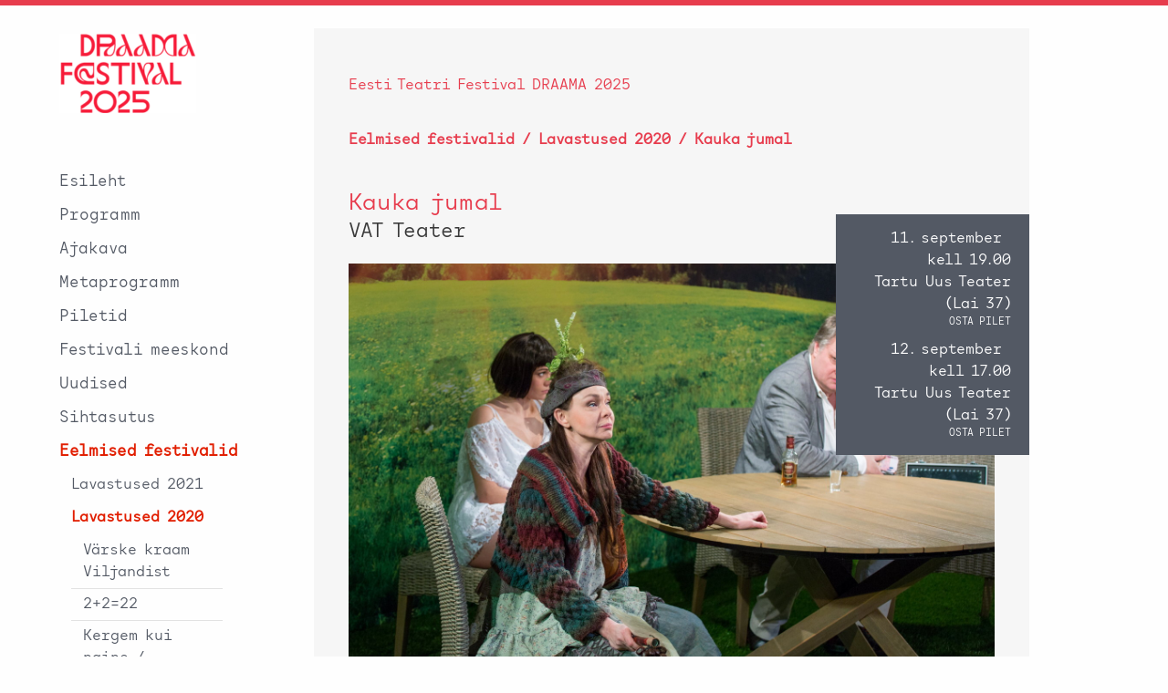

--- FILE ---
content_type: text/html; charset=utf-8
request_url: https://www.draama.ee/eelmised-festivalid-1/etendused/kauka-jumal
body_size: 6241
content:
<!DOCTYPE html>
<html>
<head>
  <meta http-equiv='X-UA-Compatible' content='IE=Edge,chrome=1'>

<!-- Meta info -->
<meta http-equiv='Content-Type' content='text/html; charset=utf-8' />
<meta name='keywords' content='' />
<meta name='description' content='Eesti Teatri Festival DRAAMA 2022' />
<meta name='copyright' content='' />
<meta name='author' content='' />




<meta property="og:type" content="website">
<meta property="og:url" content="https://www.draama.ee/eelmised-festivalid-1/etendused">
<meta property="og:title" content="Kauka jumal – Eesti Teatri Festival DRAAMA 2025">
<meta property="og:site_name" content="Eesti Teatri Festival DRAAMA 2025">



  



  
  <meta property="og:image" content="https://www.draama.ee/photos/bg-2020_large.png">
  <meta property="og:image:type" content="image/png">
  <meta property="og:image:width" content="1280">
  <meta property="og:image:height" content="1043">






  <meta property="og:description" content="Eesti Teatri Festival DRAAMA 2022">
  <meta name="description" content="Eesti Teatri Festival DRAAMA 2022">





<meta name='viewport' content='width=device-width, initial-scale=1' />

<!-- Favicon -->
<link rel='icon' href='/favicon.ico' type='image/x-icon' />
<link rel='shortcut icon' href='/favicon.ico' type='image/ico' />
<link rel='shortcut icon' href='/favicon.ico' type='image/x-icon' />

<!-- Styles -->
<link href="/stylesheets/fonts.css?20" media="screen" rel="stylesheet" type="text/css" />
<link href="/stylesheets/stylesheets_2020.css?1.2" media="screen" rel="stylesheet" type="text/css" />


<title>
  
    
      Lavastused 2020 | Eesti Teatri Festival DRAAMA 2025
    
  
</title>
</head>
<body>
<div id="fb-root"></div>
  <script>
    (function(d, s, id) {
      var js, fjs = d.getElementsByTagName(s)[0];
      if (d.getElementById(id)) return;
      js = d.createElement(s); js.id = id;
      js.src = "//connect.facebook.net/en_US/all.js#xfbml=1";
      fjs.parentNode.insertBefore(js, fjs);
    }(document, 'script', 'facebook-jssdk'));
  </script>

	<div id="page-wrap">
    <section id="mobile-menu-wrap">
  <aside id="mobile-menubar" class="hidden-overflow">
    <a class="inline-block" href="/et"><img class="mobile-logo-img sidebar-logo" title="Esileht" src="https://media.voog.com/0000/0033/7632/photos/Draama_25_logo-150x87.png"/></a>
    
      <nav class="sidebar-menu sidebar-lang-menu absolute">
      	<ul class="zero-margin zero-padding uppercase">
          
            <li class="hidden">
              <a href="/eelmised-festivalid-1/etendused">Eesti keeles</a>
            </li>
          
            <li>
              <a href="/en">In English</a>
            </li>
          
          
    		</ul>
    	</nav>
    
    <div id="mobile-menu-trigger" class="pointer right">
      <div class="mobile-menu-stripe red-bg"></div>
      <div class="mobile-menu-stripe red-bg"></div>
      <div class="mobile-menu-stripe red-bg"></div>
    </div>
  </aside>
  <nav id="mobile-menu-nav" class="sidebar-menu sidebar-main-menu mobile-menu">
    
    <ul class="mobile-main-menu zero-margin zero-padding lighter-gray-bg">
      
        <li>
          <a href="/et">Esileht</a>
        </li>
      
      
        <li class="">
          <a href="/programm-2025">Programm </a>
          
        </li>
      
        <li class="">
          <a href="/ajakava-2025">Ajakava </a>
          
        </li>
      
        <li class="">
          <a href="/metaprogramm-2025">Metaprogramm</a>
          
        </li>
      
        <li class="">
          <a href="/piletid-1">Piletid</a>
          
        </li>
      
        <li class="">
          <a href="/meeskond">Festivali meeskond</a>
          
        </li>
      
        <li class="">
          <a href="/uudised">Uudised</a>
          
        </li>
      
        <li class="">
          <a href="/sihtasutus">Sihtasutus</a>
          
        </li>
      
        <li class="expanded">
          <a class="current" href="/eelmised-festivalid-1">Eelmised festivalid</a>
          
            <div class="mobile-sub-toggle menu-expanded absolute"></div>
            <ul class="mobile-second-sub-menu zero-padding beige-bg">
              
                <li class="">
                  <a class="" href="https://draama.ee/programm-2021">Lavastused 2021</a>
                    
                      <div class="mobile-sub-toggle menu-collapsed absolute"></div>
                    
                  <ul class="mobile-third-sub-menu zero-padding white-bg">
                    
                    
                      
                        
                        
                      
                    
                  </ul>
                </li>
              
                <li class="second-expanded">
                  <a class="current" href="/eelmised-festivalid-1/etendused">Lavastused 2020</a>
                    
                      <div class="mobile-sub-toggle menu-expanded absolute"></div>
                    
                  <ul class="mobile-third-sub-menu zero-padding white-bg">
                    
                    
                      
                        
                          
                            <li>
                              <a  href="/eelmised-festivalid-1/etendused/varske-kraam-viljandist">Värske kraam Viljandist</a>
                            </li>
                          
                        
                          
                            <li>
                              <a  href="/eelmised-festivalid-1/etendused/2-2-22">2+2=22</a>
                            </li>
                          
                        
                          
                            <li>
                              <a  href="/eelmised-festivalid-1/etendused/lighter-than-woman">Kergem kui naine / Lighter Than Woman</a>
                            </li>
                          
                        
                          
                            <li>
                              <a  href="/eelmised-festivalid-1/etendused/vihmausside-elust">Vihmausside elust</a>
                            </li>
                          
                        
                          
                            <li>
                              <a  href="/eelmised-festivalid-1/etendused/linnade-poletamine">Linnade põletamine</a>
                            </li>
                          
                        
                          
                            <li>
                              <a  href="/eelmised-festivalid-1/etendused/emilie-sagee">Emilie Sageé</a>
                            </li>
                          
                        
                          
                            <li>
                              <a  href="/eelmised-festivalid-1/etendused/minu-haukuv-koer">Minu haukuv koer</a>
                            </li>
                          
                        
                          
                            <li>
                              <a  href="/eelmised-festivalid-1/etendused/see-laps">See laps</a>
                            </li>
                          
                        
                          
                            <li>
                              <a class="current" href="/eelmised-festivalid-1/etendused/kauka-jumal">Kauka jumal</a>
                            </li>
                          
                        
                          
                            <li>
                              <a  href="/eelmised-festivalid-1/etendused/naiste-kool">Naiste kool</a>
                            </li>
                          
                        
                          
                            <li>
                              <a  href="/eelmised-festivalid-1/etendused/real-estate">Kas te olete oma kohaga rahul</a>
                            </li>
                          
                        
                          
                            <li>
                              <a  href="/eelmised-festivalid-1/etendused/tango">Tango</a>
                            </li>
                          
                        
                          
                            <li>
                              <a  href="/eelmised-festivalid-1/etendused/memm">Memm</a>
                            </li>
                          
                        
                          
                            <li>
                              <a  href="/eelmised-festivalid-1/etendused/kosmilised-saialilled">Kosmilised saialilled</a>
                            </li>
                          
                        
                          
                            <li>
                              <a  href="/eelmised-festivalid-1/etendused/lisaprogramm-emta-lavakunstikooli-magistrikursuse-lavakone-kava-motiivi-sund-ja-rand-eesti-luules">LISAPROGRAMM: Lavakõne kava "Motiivi sünd ja ränd eesti luules"</a>
                            </li>
                          
                        
                        
                      
                    
                  </ul>
                </li>
              
                <li class="">
                  <a class="" href="/eelmised-festivalid-1/etendused-1">Lavastused 2019</a>
                    
                      <div class="mobile-sub-toggle menu-collapsed absolute"></div>
                    
                  <ul class="mobile-third-sub-menu zero-padding white-bg">
                    
                    
                      
                        
                          
                            <li>
                              <a  href="/eelmised-festivalid-1/etendused-1/elu-ja-armastus">ELU JA ARMASTUS</a>
                            </li>
                          
                        
                          
                            <li>
                              <a  href="/eelmised-festivalid-1/etendused-1/mobiilsed-definitsioonid">MOBIILSED DEFINITSIOONID</a>
                            </li>
                          
                        
                          
                            <li>
                              <a  href="/eelmised-festivalid-1/etendused-1/mineku-eel">MINEKU EEL</a>
                            </li>
                          
                        
                          
                            <li>
                              <a  href="/eelmised-festivalid-1/etendused-1/fantoomvalu">FANTOOMVALU</a>
                            </li>
                          
                        
                          
                            <li>
                              <a  href="/eelmised-festivalid-1/etendused-1/kaitseala">KAITSEALA</a>
                            </li>
                          
                        
                          
                            <li>
                              <a  href="/eelmised-festivalid-1/etendused-1/leek">LEEK</a>
                            </li>
                          
                        
                          
                            <li>
                              <a  href="/eelmised-festivalid-1/etendused-1/vaike-prints">VÄIKE PRINTS</a>
                            </li>
                          
                        
                          
                            <li>
                              <a  href="/eelmised-festivalid-1/etendused-1/performance-genis">PERFORMANCE GENIS</a>
                            </li>
                          
                        
                          
                            <li>
                              <a  href="/eelmised-festivalid-1/etendused-1/ernesto-kuulikud">ERNESTO KÜÜLIKUD</a>
                            </li>
                          
                        
                          
                            <li>
                              <a  href="/eelmised-festivalid-1/etendused-1/mees-kes-teadis-ussisonu">MEES, KES TEADIS USSISÕNU</a>
                            </li>
                          
                        
                          
                            <li>
                              <a  href="/eelmised-festivalid-1/etendused-1/kalevipoeg">KALEVIPOEG</a>
                            </li>
                          
                        
                          
                            <li>
                              <a  href="/eelmised-festivalid-1/etendused-1/dekameron">DEKAMERON</a>
                            </li>
                          
                        
                          
                            <li>
                              <a  href="/eelmised-festivalid-1/etendused-1/minu-eesti-vanaema">MINU EESTI VANAEMA</a>
                            </li>
                          
                        
                          
                            <li>
                              <a  href="/eelmised-festivalid-1/etendused-1/jaik">JAIK</a>
                            </li>
                          
                        
                          
                            <li>
                              <a  href="/eelmised-festivalid-1/etendused-1/vanahunt">VANAHUNT</a>
                            </li>
                          
                        
                          
                            <li>
                              <a  href="/eelmised-festivalid-1/etendused-1/av-maria">AV MARIA</a>
                            </li>
                          
                        
                          
                            <li>
                              <a  href="/eelmised-festivalid-1/etendused-1/live-dramaturgia-kirjutamine">LIVE-DRAMATURGIA KIRJUTAMINE</a>
                            </li>
                          
                        
                        
                      
                    
                  </ul>
                </li>
              
              
            </ul>
          
        </li>
      
        <li class=" mobile-secondary-menu">
          <a href="https://www.flickr.com/photos/draama/albums">Galerii</a>
          
        </li>
      
      
    </ul>
  </nav>
</section>
    <aside id="sidebar-wrap" class="inline-block align-top">

	<figure id="sidebar-logo-wrap" class="zero-margin zero-padding">
		<a class="inline-block" href="/et"><img alt="Draama logo" class="sidebar-logo" title="Esileht" src="https://media.voog.com/0000/0033/7632/photos/Draama_25_logo-150x87.png"/></a>
	</figure>

  <nav class="sidebar-menu sidebar-main-menu">
    
    <ul class="zero-margin zero-padding">

      
        <li>
          <a href="/et">Esileht</a>
        </li>
      

      
        
          <li class="">
            <a href="/programm-2025">Programm </a>
            

          </li>
        
      
        
          <li class="">
            <a href="/ajakava-2025">Ajakava </a>
            

          </li>
        
      
        
          <li class="">
            <a href="/metaprogramm-2025">Metaprogramm</a>
            

          </li>
        
      
        
          <li class="">
            <a href="/piletid-1">Piletid</a>
            

          </li>
        
      
        
          <li class="">
            <a href="/meeskond">Festivali meeskond</a>
            

          </li>
        
      
        
          <li class="">
            <a href="/uudised">Uudised</a>
            

          </li>
        
      
        
          <li class="">
            <a href="/sihtasutus">Sihtasutus</a>
            

          </li>
        
      
        
          <li class="">
            <a class="current zig-zag-bottom" href="/eelmised-festivalid-1">Eelmised festivalid</a>
            
              
      					<ul class="second-sub-menu">
                  
                    <li class="">
                      <a href="https://draama.ee/programm-2021">Lavastused 2021</a>
                        
                    </li>
                  
                    <li class="">
                      <a class="current zig-zag-bottom" href="/eelmised-festivalid-1/etendused">Lavastused 2020</a>
                        
                    				<ul class="third-sub-menu">
                              
                              
                                
                                  
                                    <li>
                                      <a  href="/eelmised-festivalid-1/etendused/varske-kraam-viljandist">Värske kraam Viljandist</a>
                                    </li>
                                  
                                    <li>
                                      <a  href="/eelmised-festivalid-1/etendused/2-2-22">2+2=22</a>
                                    </li>
                                  
                                    <li>
                                      <a  href="/eelmised-festivalid-1/etendused/lighter-than-woman">Kergem kui naine / Lighter Than Woman</a>
                                    </li>
                                  
                                    <li>
                                      <a  href="/eelmised-festivalid-1/etendused/vihmausside-elust">Vihmausside elust</a>
                                    </li>
                                  
                                    <li>
                                      <a  href="/eelmised-festivalid-1/etendused/linnade-poletamine">Linnade põletamine</a>
                                    </li>
                                  
                                    <li>
                                      <a  href="/eelmised-festivalid-1/etendused/emilie-sagee">Emilie Sageé</a>
                                    </li>
                                  
                                    <li>
                                      <a  href="/eelmised-festivalid-1/etendused/minu-haukuv-koer">Minu haukuv koer</a>
                                    </li>
                                  
                                    <li>
                                      <a  href="/eelmised-festivalid-1/etendused/see-laps">See laps</a>
                                    </li>
                                  
                                    <li>
                                      <a class="current zig-zag-bottom" href="/eelmised-festivalid-1/etendused/kauka-jumal">Kauka jumal</a>
                                    </li>
                                  
                                    <li>
                                      <a  href="/eelmised-festivalid-1/etendused/naiste-kool">Naiste kool</a>
                                    </li>
                                  
                                    <li>
                                      <a  href="/eelmised-festivalid-1/etendused/real-estate">Kas te olete oma kohaga rahul</a>
                                    </li>
                                  
                                    <li>
                                      <a  href="/eelmised-festivalid-1/etendused/tango">Tango</a>
                                    </li>
                                  
                                    <li>
                                      <a  href="/eelmised-festivalid-1/etendused/memm">Memm</a>
                                    </li>
                                  
                                    <li>
                                      <a  href="/eelmised-festivalid-1/etendused/kosmilised-saialilled">Kosmilised saialilled</a>
                                    </li>
                                  
                                    <li>
                                      <a  href="/eelmised-festivalid-1/etendused/lisaprogramm-emta-lavakunstikooli-magistrikursuse-lavakone-kava-motiivi-sund-ja-rand-eesti-luules">LISAPROGRAMM: Lavakõne kava "Motiivi sünd ja ränd eesti luules"</a>
                                    </li>
                                  
                                  
                                
                              
                						</ul>
                        
                    </li>
                  
                    <li class="">
                      <a href="/eelmised-festivalid-1/etendused-1">Lavastused 2019</a>
                        
                    </li>
                  

                  

    						</ul>
              
            

          </li>
        
      
        
          <li class="">
            <a href="https://www.flickr.com/photos/draama/albums">Galerii</a>
            

          </li>
        
      

      

    </ul>
  </nav>

	<section class="sidebar-menu sidebar-secondary-menu">
		<ul class="zero-margin zero-padding">
      
        
      
        
      
        
      
        
      
        
      
        
      
        
      
        
      
        
      
		</ul>
	</section>

  

	<section class="sidebar-menu sidebar-social-menu hidden-overflow">
		<ul class="zero-margin zero-padding filtered">
			<li class="facebook-ico"><a href="https://www.facebook.com/draamafestival" target="_blank"></a></li>
			<li class="youtube-ico"><a href="//www.youtube.com/user/festivaldraama" target="_blank"></a></li>
			<li class="flickr-ico"><a href="//www.flickr.com/photos/draama/albums" target="_blank"></a></li>
			<li class="rss-ico"><a href="https://etfestival.wordpress.com" target="_blank"></a></li>
			<li class="insta-ico"><a href="//instagram.com/draamafestival" target="_blank"></a></li>
			<li class="twitter-ico"><a href="https://twitter.com/FestivalDraama" target="_blank"></a></li>
		</ul>
	</section>

	<section class="sidebar-contacts-wrap lighter-gray">
		<div>
      <a class="black" href="mailto:info@festival.ee">info@festival.ee</a>
      <br>

			<br>
			<a class="hidden" href="/festivalist/meeskond">
        
          Kõik kontaktandmed
        
      </a>

		</div>
	</section>

  

</aside>
		<section id="content-wrap" class="inline-block beige-bg relative">
			<header id="content-page-header" class="relative">
				<div id="site-title" class="zero-margin normal red">Eesti Teatri Festival DRAAMA 2025</div>
        
  

  

  

  

  

  

  

  
     <div class="breadcrumb element-breadcrumb zero-margin inline-block bold red zig-zag-bottom p-top-36"><a class="inline-block red" href="/eelmised-festivalid-1">Eelmised festivalid</a></div>
     
        
        
        
        
           <div class="breadcrumb zero-margin inline-block bold red zig-zag-bottom p-top-36">&#47; <a class="inline-block red" href="/eelmised-festivalid-1/etendused">Lavastused 2020</a> &#47; Kauka jumal</div>
        
        
        
        
     
  

  


			</header>
			<article class="element-content-wrap">
				<div class="heading-wrap">
          
					<h1 class="main-heading zero-margin zero-padding normal red">Kauka jumal</h1>
          
          <h2 class="zero-margin zero-padding dark-gray-2 normal">VAT Teater</h2>
          
				</div>
				<figure class="zero-margin relative">
          
            <div class="element-image-wrap hidden-overflow">
              <img alt="Kauka jumal foto" title="Kauka jumal" src="//media.voog.com/0000/0033/7632/photos/rsz_623a0826_1.jpg">
              <div class="align-right" style="font-size: 12px;">Foto Rait Avestik</div>
              <div></div>
            </div>
            
          

  				<div class="header-box perfomance-box block align-right white dark-blue-bg">
            <div class="premiere-box" style="margin: 0 0 10px 0;">
              
              <div>11. september  kell 19.00</div>
              
              <div>Tartu Uus Teater (Lai 37)</div>
              
              
                
                  <div class="event-ticket-no-arrow">
                    <a class="white" href="https://www.piletilevi.ee/est/piletid/teater/kauka-jumal-vat-teater-draama-2020-316327/?design=&shop_provider=draama" target="_blank">
                      
                          OSTA PILET
                        
                    </a>
                  </div>
                
              
            </div>
            <div class="second-perfomance-box">
              
              <div>12. september  kell 17.00</div>
              
              <div>Tartu Uus Teater (Lai 37)</div>
              
              
                
                  <div class="event-ticket-no-arrow">
                    <a href="https://www.piletilevi.ee/est/piletid/teater/kauka-jumal-vat-teater-draama-2020-316328/?design=&shop_provider=draama" target="_blank">
                      
                          OSTA PILET
                        
                    </a>
                  </div>
                
              
            </div>
            
            

          </div>
				</figure>
        
        
				<section class="element-intro">
          
          

<strong><em></em></strong><b>Elina Reinold oli naiskõrvalosa auhinna laureaat. Margo Teder oli lavastaja auhinna, Indrek Taalmaa meespeaosa ja Pille Jänes kunstniku auhinna nominendid.&nbsp;</b><strong><em><br><br>Money</em>&nbsp;meest ei riku</strong><br><br>Mogri-Märt on tähtis mees. Igaüks on tänu temale tööd saanud või temalt raha laenanud. Terve kogukond sõltub temast. Ja Mogri-Märt teab seda hästi. Märt on mees, kes on end rasketest oludest läbi murdnud ja haljale oksale pärale jõudnud ning ta tahab samasugust õnnelikku saatust oma lastele.<br>Edu võti peitub rahas. Märt teab, et elada saab ilma sugulase, sõbra, kuradi või jumalata, aga ilma rahata ei saa. Raha on võim. Ja võim on elu ise. Aga elu peab jätkuma!<br>August Kitzbergi legendaarne näidend on kõnekas tänapäevalgi. Mogri-Märdi suguseid inimesi on lihtne hukka mõista ja kõikvõimalikes pattudes süüdistada, kuid Kitzberg püüab oma näidendis hoopis Märti mõista.<br>Lavastaja Margo Teder ja dramaturg Mihkel Seeder on toonud Kitzbergi loo tänasesse päeva. Mogri-Märt ja tema pere elavad ääremaal õndsat elu, armastavad oma kodukanti ja isamaad, armastavad isegi oma naabrimeest ja võlgnikke, omal moel küll, kuid siiski.<br>Mogri-Märdil on kogu elu viimse detailini läbi kalkuleeritud. Tema ülesanne on vaid ohjad pingsalt enda käes hoida ja teistele õige suund kätte näidata. Nii ei saa miski tema kontrolli alt väljuda.<br>Ometi juhtub see siiski..


				</section>

        
				<div class="element-content-wrap">
					<div class="element-content">
            <div class="element-text">
              <b><br>Autor</b> August Kitzberg<br><b>Lavastaja</b> Margo Teder<br><b>Dramaturg</b> Mihkel Seeder<br><b>Kunstnik</b> Pille Jänes<br><b>Helilooja</b> Ann-Lisett Rebane<br><b>Valguskunstnik</b> Sander Põllu<br><b>Osades</b> Indrek Taalmaa, Elina Reinold, Karolin Jürise, Ago Soots, Meelis Põdersoo<br><br><b>Etendus on ilma vaheajata ning kestab 1 tund ja 30 minutit</b>
            </div>
						<div class="element-gallery">
              
              
              
              
              <div class="gallery-title"></div>
						</div>
						<div class="element-links">
              
	  					  <h3 >Loe lisaks</h3>
                

<a href="http://www.vatteater.ee/et/lavastused/116/kauka-jumal.html">http://www.vatteater.ee/et/lavastused/116/kauka-jumal.html</a>

<br>
						</div>
					</div>
				</div>
        <div class="facebook-like-wrap">
          <div class="fb-like" data-href="https://www.draama.ee//eelmised-festivalid-1/etendused/kauka-jumal" data-width="784px" data-send="false" data-show-faces="false" data-font="arial"></div>
        </div>
			</article>
      <footer id="page-footer">
  <div class="sponsors-wrap">
      <img src="/images/kultuurimin.png">
      <img src="https://media.voog.com/0000/0033/7632/photos/Tartu-logo_huge.png">
      <img src="/images/eesti-kultuurkapital.png">
      <img src="/images/tartuuusteater.png">
      <img src="/images/martell.png">
      <img class="ehitustrust" src="https://media.voog.com/0000/0033/7632/photos/ehitustrust-logo_block.JPG">
      <img class="aastaauto" src="https://media.voog.com/0000/0033/7632/photos/AastaAuto_2024.png">
      <img src="https://media.voog.com/0000/0033/7632/photos/junimperium_logo.jpeg">
      <img src="https://media.voog.com/0000/0033/7632/photos/Visit-Tartu-logo-black_RGB.png">
      
  </div>
  <div class="mobile-social-wrap">
    <section class="mobile-social-menu hidden-overflow">
      <ul class="zero-margin zero-padding filtered">
  			<li class="facebook-ico"><a href="https://www.facebook.com/draamafestival" target="_blank"></a></li>
  			<li class="youtube-ico"><a href="https://www.youtube.com/user/festivaldraama" target="_blank"></a></li>
  			<li class="flickr-ico"><a href="https://www.flickr.com/photos/draama/albums" target="_blank"></a></li>
  			<li class="rss-ico"><a href="https://etfestival.wordpress.com/2016/09/01/tegelikult-on-koik-vaga-lihtne/" target="_blank"></a></li>
  			<li class="insta-ico"><a href="https://instagram.com/draamafestival" target="_blank"></a></li>
  			<li class="twitter-ico"><a href="https://twitter.com/FestivalDraama" target="_blank"></a></li>
  		</ul>
  	</section>
  	<div>
      <a class="black" href="mailto:info@festival.ee">info@festival.ee</a>
			<br>
		</div>
  </div>
</footer>
<script type="text/javascript" src="//ajax.googleapis.com/ajax/libs/jquery/1/jquery.min.js"></script>
<script src="//static.voog.com/libs/edicy-gallery/3.0/edicy-gallery.min.js" type="text/javascript"></script>
<script type="text/javascript" src="/javascripts/javascripts.js"></script>
<script type="text/javascript" src="/javascripts/modernizr.custom.js"></script>
<script type="text/javascript" src="/javascripts/ios-orientationchange-fix.js"></script>

<script type="text/javascript">
var _ews = _ews || {"_account":"A-337632-1","_tzo":"0"};

(function() {
  var s = document.createElement('script'); s.type = 'text/javascript'; s.async = true;
  s.src = 'https://s.voog.com/_tr-v1.js';
  (
    document.getElementsByTagName('head')[0] ||
    document.getElementsByTagName('body')[0]
  ).appendChild(s);
})();
</script>
      <script type="text/javascript" src="/javascripts/programm-scripts.js"></script>
		</section>
	</div>
<script src="//static.voog.com/libs/picturefill/1.9.1/picturefill.min.js"></script>
</body>
</html>


--- FILE ---
content_type: text/css
request_url: https://www.draama.ee/stylesheets/fonts.css?20
body_size: 53618
content:
@font-face {
    font-family: 'corbert';
    src: url([data-uri]) format('woff'),
         url('../assets/corbert-webfont.ttf') format('truetype'),
		 url('../assets/corbert-webfont.eot');
    font-weight: normal;
    font-style: normal;
}

@font-face {
    font-family: 'corbert';
    src: url([data-uri]) format('woff'),
         url('../assets/corbert_heavy-webfont.ttf') format('truetype'),
		 url('../assets/corbert_heavy-webfont.eot');
    font-weight: 700;
    font-style: normal;
}

--- FILE ---
content_type: text/css
request_url: https://www.draama.ee/stylesheets/stylesheets_2020.css?1.2
body_size: 8832
content:
@font-face {
  font-family: 'antikor';
  src: url('../assets/antikor-regular.woff')  format('woff'),
   url('../assets/antikor-regular.woff2')  format('woff2');
  font-weight: normal;
  font-style: normal;
}
body {
  margin: 0;
  font: 200 16px/1.5 "Antikor", Helvetica, Arial, sans-serif;
  color: #424242;
  background: #fefefe;
}
h1, h2, h3 {
  margin: 0 0 20px;
  line-height: 1.4;
}
  h1 {
  	font-size: 25px;
		font-weight: 400;
		color: #e11e00;
  }
   .program-heading {
     display: none;
   }
  h2 {
		font-size: 22px;
		font-weight: 400;
  }
  h2.sub-heading {
    font-size: 25px;
  }
	h3 {
		font-size: 20px;
		font-weight: 400;
	}
p {
  margin: 0 0 20px 0;
}

b {
  font-weight: 600;
}

a {
	color: rgb(83, 89, 100, 1);
	text-decoration: none;
}
  a:hover {

  }
  a img {
    border: none;
  }

.clearfix:before, .clearfix:after {
	content: ".";
	display: block;
	height: 0;
	overflow: hidden;
}

.clearfix:after {
	clear: both;
}

.clearfix {
	zoom: 1;
}

.sidebar-menu, h1, h2, h3, .small-box a, .box-heading, .page-excerpt, #wp-blog-heading a {
	font-family: "Antikor", "Helvetica neue", Helvetica, Arial, sans-serif;
}
.second-sub-menu, .sidebar-contacts-wrap, .box-content, .medium-box > a, .large-box a, .element-occupation {
	font-family: "Antikor", Helvetica, Arial, sans-serif;
}

.small-box a:after, .program-large-box h3:after, .sub-arrow, .mobile-menu ul li a:after  {
	font-family: "Antikor", Helvetica, sans-serif;
}

#page-wrap {
  border-top: 5.5px solid rgb(231,60,77);
	width: 100%;
  margin: 0 0 50px 0;
  display: -webkit-box;
  display: -moz-box;
  display: -ms-flexbox;
  display: -webkit-flex;
  display: flex;
}

	#mobile-menu-wrap {
		display: none;
	}

	#sidebar-wrap {
		width: 214px;
		margin: 0 65px 0 65px;
/*		transition: margin 2s;
		-webkit-transition: margin 2s;*/
	}
		#sidebar-logo-wrap {
		}
			#sidebar-logo-wrap a {
				margin: 31px 0 55px 0;
			}
		.sidebar-menu {
			font-size: 17px;
		}
			.sidebar-menu ul {
				list-style-type: none;
			}
				.sidebar-menu ul li {
					display: block;
					margin: 0 0 12px 0;
				}
				.sidebar-menu ul li.untranslated {
					opacity: 0.5;
				}
					.sidebar-menu ul li a {

					}
					.sidebar-menu ul li a:hover {
						text-decoration: underline;
					}
					.sidebar-menu ul li .current {
						font-weight: 600;
						color: #e11e00;
					}
		.sidebar-main-menu {
			margin: 0 0 45px 0;
		}
			.sidebar-main-menu ul {
			}
				.sidebar-main-menu ul li {
				}
					.sidebar-main-menu ul li a {
						color: rgb(83, 89, 100, 1);
					}
		.sidebar-secondary-menu {
			margin: 0 0 47px 0;
		}
			.sidebar-secondary-menu ul {
			}
				.sidebar-secondary-menu ul li {
				}
					.sidebar-secondary-menu ul li a, .mobile-secondary-menu a {
						color: #4a4a4a !important;
					}
		.sidebar-lang-menu {
			margin: 0 0 52px 0;
			font-size: 13px;
		}
			.sidebar-lang-menu ul {
			}
				.sidebar-lang-menu ul li {
				}
					.sidebar-lang-menu ul li a {
						color: #848484;
					}
		.sidebar-social-menu {
			margin: 0 0 43px 0;
			width: 130px;
		}
			.sidebar-social-menu ul {
			}
				.sidebar-social-menu ul li {
          width: 29px;
          height: 29px;
					margin: 0 6px 6px 0;
					padding: 0;
					float: left;
				}
					.sidebar-social-menu ul li a {
						display: block;
					}
					.sidebar-social-menu ul li a:hover {
						border: none;
					}
		.sidebar-menu .second-sub-menu {
			margin: 12px 0;
			padding: 0 0 0 13px;
      font-size: 16px;
		}
			.sidebar-menu .third-sub-menu {
				margin: 7px 0;
				padding: 0;
			}
				.sidebar-menu .third-sub-menu li {
					width: 140px;
					margin: 0;
					padding: 5px 13px;
					border-bottom: 1px solid #e2e2e2;
				}
  				.sidebar-menu .third-sub-menu li a:hover {
						text-decoration: underline;
					}



      .facebook-ico a, .youtube-ico a, .flickr-ico a, .rss-ico a, .insta-ico a, .twitter-ico a {
        width: 100%;
        height: 100%;
				opacity: 0.4;
			}
			.facebook-ico a:hover, .youtube-ico a:hover, .flickr-ico a:hover, .rss-ico a:hover, .insta-ico a:hover, .twitter-ico a:hover {
				opacity: 1;
			}

  		.svg .facebook-ico a {
				background: url('../assets/facebook-ico.svg');
        background-size: cover;
			}
  			.facebook-ico a {
  				background: url('../images/facebook-ico.png');
          background-size: cover;
  			}

      .svg .youtube-ico a {
				background: url('../assets/youtube-ico.svg');
        background-size: cover;
			}
  			.youtube-ico a {
  				background: url('../images/youtube-ico.png');
          background-size: cover;
  			}

    	.svg .flickr-ico a {
				background: url('../assets/flickr-ico.svg');
        background-size: cover;
			}
  			.flickr-ico a {
  				background: url('../images/flickr-ico.png');
          background-size: cover;
  			}

      .svg .rss-ico a {
				background: url('../assets/rss-ico.svg');
        background-size: cover;
			}
  			.rss-ico a {
  				background: url('../images/rss-ico.png');
          background-size: cover;
  			}

      .svg .insta-ico a {
				background: url('../assets/insta-icon.svg');
        background-size: cover;
			}
  			.insta-ico a {
  				background: url('../images/insta-icon.png');
          background-size: cover;
  			}

  		.svg .twitter-ico a {
				background: url('../assets/twitter-icon.svg');
        background-size: cover;
			}
  			.twitter-ico a {
  				background: url('../images/twitter-icon.png');
          background-size: cover;
  			}



		.sidebar-contacts-wrap {
			margin: 70px 0 40px 0;
			font-size: 13px;
			font-weight: 200;
		}
			.sidebar-contacts-wrap a {
				text-decoration: underline;
			}
				.sidebar-contacts-wrap a:hover {
					text-decoration: none;
				}


	#front-page-content-wrap {
    width: 786px;
		margin: 25px 0;
    background: #F4F4ED;
	}
  #front-page-content-wrap .facebook-like-wrap {
    background: #fefefe;
  }
	#content-wrap {
    width: 100%;
    max-width: 800px;
		margin: 25px 0 0 0;
		padding: 43px 38px 0;
    border-top: 8px solid transparent;
    border-image-repeat: repeat;
    border-image-slice: 24;
    display: -webkit-box;
    display: -moz-box;
    display: -ms-flexbox;
    display: -webkit-flex;
    display: flex;
    -webkit-flex-direction:column;
    -ms-flex-direction:column;
    flex-direction:column;
	}
		.front-page-content-box {
			min-height: 400px;
			/*padding: 30px 20px;*/
      padding: 40px;
			background: white;
		}
			.large-box {
				width: 706px;
				min-height: 312px;
			}
			.large-box.zero-padding {
				width: 786px;
			}
			.medium-box {
				width: 393px;
        height: 393px;
        -moz-box-sizing: border-box; -webkit-box-sizing: border-box; box-sizing: border-box;
			}
			.medium-box.zero-padding {
				width: 393px;
        height: 393px;
			}
				.medium-box ul {
          height: 100%;
					list-style-type: none;
				}
        .medium-box ul li {
          height: 50%;
        }
				.first-medium:hover {
					background: #0f2679;
				}
				.second-medium:hover {
					background: #ea2700;
				}
				.third-medium:hover {
					background: #3f3f3f;
				}
				.fourth-medium:hover {
					background: #242424;
				}
				.medium-box > a, .large-box > a {
					text-decoration: underline;
				}
					.medium-box > a:hover, .large-box > a:hover {
						text-decoration: none;
					}
			.small-box {
        display: table;
        width: 196px;
        min-width: 151px;
        min-height: 196px;
			}
			.small-box-third {
			  width: 262px;
			  height: 262px;
			}
			.small-box-half {
			  width: 50%;
			  height: 190px;
			}
			.front-page-content-box.small-box-third, .front-page-content-box.small-box-half {
			  text-transform: uppercase;
			  display: inline-block;
			  position: relative;
			}
			.small-box.small-box-third a, .small-box.small-box-half a {
			  text-align: left;
			  display: block;
			  width: 100%;
			  height: 100%;
			  line-height: 1.3;
			  font-size: 24px;
			}
			.small-box.small-box-third a span, .small-box.small-box-half a span {
			  display: block;
			  position: absolute;
			  bottom: 20px;
			  left: 30px;
			  right: 30px;
			}
			/*
			.first-small:hover {
				background: #242424;
			}
			.second-small:hover {
				background: #ea2700;
			}
			.third-small:hover {
				background: #03883a;
			}
			.fourth-small:hover {
				background: #0485b7;
			}*/
				.small-box a {
					height: 100%;
					display: table-cell;
          vertical-align: middle;
					position: relative;
					font-size: 22px;
					line-height: 1;
					color: #fff;
					border-bottom: none;
				}
					/*.small-box a:after {
						display: block;
						position: absolute;
						top: 53px;
						left: 90px;
						font-size: 17px;
						content: "→";
					}*/
					.small-box a:hover {
						color: #fff;
					}
				.box-heading {
					margin: 0 0 10px 0;
					font-size: 14px;
				}
				.front-page-content-box h3 {
					margin: 0 0 23px 0;
				}
					.front-page-content-box h3 a {
						color: #001871;
					}
						.front-page-content-box h3 a:hover {
							color: #333333;
						}

				.box-content {
					margin: 0 0 23px 0;
					line-height: 1.5;
				}
				.box-content, .medium-box > a, .large-box a {
					font-weight: 200;
				}
		#focus-box {
			position: relative;
		}
   		#focus-box:after{
				display: block;
				width: 100%;
				height: 100%;
				position: absolute;
				top: 0;
				left: 0;
				background: rgba(0, 0, 0, 0.3);
				content: " "
   		}
			#focus-box:hover:after {
				display: block;
				width: 100%;
				height: 100%;
				position: absolute;
				top: 0;
				left: 0;
				background: rgba(0, 0, 0, 0.5);
				content: " ";
			}
			#focus-box div, #focus-box h1, #focus-box a {
				z-index: 1;
			}
    #news-box h1 a {
      color: rgb(83, 89, 100, 1);
    }
    #news-box h1 a:hover {
      color: #DC0048;
    }
    #news-box .more-news {
      font-weight: bold;
    }
    #gallery-box {
      heigth: auto;
      overflow: hidden;
      background-size: cover;
      background-repeat: no-repeat;
      background-position: center;
    }
  		#gallery-box .front-page-content-box {
  			margin: 19% auto;
        height: 192px;
        background: none;
  		}
      .gallery-box-bg-wrap {
        top: 0;
        right: -392px;
        bottom: -392px;
        left: 0;
        background: #000;
      }
      .gallery-box-bg-thumbs {
        height: 100%;
        overflow: hidden;
      }
      .gallery-box-bg-thumbs img {
        width: 79px;
        height: auto;
      }
		#today-box .box-content {
			line-height: 2;
		}
			#today-box .box-content a {
				font-weight: 700;
				color: #333333;
				text-decoration: underline;
			}
			#today-box .box-content a:hover {
				text-decoration: none;
			}
		#blog-box .box-content {
			font-size: 18px;
		}
		#blog-box .box-content.element-content-wrap {
			margin: 0;
		}
		#blog-box .box-content.element-content-wrap a {
			color: #001871;
		}
		#blog-box .box-content.element-content-wrap a:hover {
			color: #333333;
		}
      .blog-post-box h3 {
        font-size: 25px;
        line-height: 1.2;
        margin: 0 0 20px;
      }
        .blog-post-box h3 a:hover {
          text-decoration: underline;
        }
      .blog-post-box .separator-gray {
        margin: 0 0 37px 0;
      }
      #wp-blog-heading, #wp-blog-author-date {
        margin: 0;
      }
      #wp-blog-author-date {
        font-size: 16px !important;
      }
      #wp-blog-read-more {
        margin: 20px 0 0 0;
      }
        .read-more-btn {
          margin: 0 0 37px 0;
        }
          .read-more-btn:hover {
            text-decoration: underline;
          }
    .show {
      margin: 0 0 45px 0;
    }
    .edys-gallery a {
      padding-right: 4px !important;
    }
    .edys-gallery a:nth-child(9n+9) {
      padding-right: 0 !important;
    }
    .edys-gallery:hover img {
			opacity: 0.5;
			cursor: pointer;
		}
		.edys-gallery:hover img:hover {
			opacity: 1;
		}
    .edys-gallery .edys-gallery-image {
      margin: 0;
    }

    .gallery-h1, .gallery-h2 {
      display: inline-block;
      margin: 0 0 30px;
      font-size: 22px;
    }
    .gallery-h1 {
      font-weight: bold;
      color: #424242;
    }
    .gallery-links-wrap h2 {
      color: #f20f0f;
    }

    .facebook-like-wrap {
      width: auto;
      padding: 35px 0 0;
      clear: both;
    }
    .fb_edge_widget_with_comment, .fb_edge_widget_with_comment > span, .fb_edge_widget_with_comment > span > iframe {
      width: 100% !important;
    }
		.page-excerpt {
			font-size: 18px;
		}
      .event-link:hover {
        padding: 0 0 5px 0;
        border-bottom: 1px solid;
      }
      .event-heading-wrap {
        margin: 23px 0 0 0;
      }
      .event-h3-group {
        margin: 44px 0 0 0;
      }
        .event-h3-group h3 {
          line-height: 1.2;
        }
      .events-heading-wrap h3 {
        line-height: 1.2;
      }
      .event-day-heading {

      }
      .separator-gray-long {
  			width: auto;
  			height: 5px;
  			margin: 29px 0 24px 0;
  			background: #e1e1da;
  		}
      .event-wrap {
        margin: 0 0 20px 0;
      }
        .event-time-wrap {
          width: 97px;
          line-height: 1.6;
          text-align: left;
        }
        .event-info-wrap {
          display: inline-block;
          width: 80%;
          max-width: 595px;
          margin: 0 0 0 10px;
        }
        .event-link:hover {
          border: none;
          text-decoration: none;
        }
        .event-location {
          margin: 0 0 4px 0;
        }
        .event-program {
          padding: 5px 0 3px 25px;
          font-size: 11px;
          text-transform: uppercase;
          color: #424242;
        }
        .event-program-name {
          padding: 5px 0 3px 0px;
          font-size: 11px;
          text-transform: uppercase;
          color: #343434;
        }
        .event-program.custom {
          width: 20px;
          height: 20px;
        }
        .event-program.theatre {
          background: url("../images/TEATER.png") left center no-repeat;
          background-size:contain;
        }
        .event-program.off {
          background: url("../images/OFF.png") center center no-repeat;
          background-size:cover;
        }
        .event-program.exhibition {
          background: url("../images/NAITUS.png") center center no-repeat;
          background-size:cover;
        }
        .event-program.meta {
          background: url("../images/META.png") center center no-repeat;
          background-size:cover;
        }
        .event-program.melu {
          background: url("../images/MELU.png") center center no-repeat;
          background-size:cover;
        }

        .program-1 { background: rgb(83, 89, 100, 1); }
        .program-2 { background: #951400; }
        .program-3 { background: #e11e00; }

          .dark-blue-dice-bg {
            background: url("../images/dice-black.png") left top no-repeat;
            background-size:contain;
          }
          .darkgray-dice-bg {
            background: url("../images/dice-green.png") left top no-repeat;
            background-size:contain;
          }
          .blue-dice-bg {
            background: url("../images/dice-turquoise.png") left top no-repeat;
            background-size:contain;
          }
          .red-dice-bg {
            background: url("../images/dice-red.png") left top no-repeat;
            background-size:contain;
          }
          .event-english {
            padding: 3px 25px 3px 0;
            background: url("../images/eng-flag.png") right center no-repeat;
          }
          .event-ticket {
            font-size: 13px;
          }
            .event-ticket a {
              color: #e11e00;
            }
          .event-ticket-no-arrow {
            font-size: 11px;
          }
            .event-ticket-no-arrow a {
              color: #fff;
            }
          .event-ticket:hover, .event-ticket-no-arrow:hover {
            text-decoration: underline;
          }
            .event-ticket a:after {
      					display: inline-block;
                padding: 0 0 0 5px;
    						content: "→";
            }
          .events-wrap .fci-editor a {
            color: rgb(66, 66, 66);
            text-decoration: underline;
          }

		#front-page-header {
			min-height: 645px;
			/*background: #f4f4ed url("../assets/header-bg-2015-2.svg?10") 113% no-repeat;*/
			/*color: #e11e00;*/
			color: white;
			background: rgb(231,60,77) no-repeat;
			background-size: contain;
			position: relative;
		}
		#front-page-header h1 {color: white;}
		/*.no-svg #front-page-header {
		  background-image: url("../images/header-bg-2015.png?3");
		}*/
		  .front-page-header-content {
		    position: absolute;
		    bottom: 35px;
		    left: 55px;
		    right: 55px;
		    font-size: 18px;
		    font-weight: bold;
		    z-index: 2;
		  }
			#front-page-header h1 {
        font-size: 48px;
        font-weight: bold;
				line-height: 1.2;
				margin: 15px 0 0;
			}
			#front-page-header h2 {
        left: 63px;
				font-size: 19px;
			}
			#front-page-header .upper-h2 {
        padding: 165px 0 0 60px;
				top: 150px;
        line-height: 1.3;
			}
			#front-page-header .lower-h2 {
        padding: 0 0 0 60px;
				top: 310px;
        margin: 0;
			}
		#content-page-header h1 {
			margin: 0 0 7px 0;
		}
      .breadcrumb a:hover {
        text-decoration: underline;
      }
      .program-page-header {
        margin: 0 0 50px 0;
      }
        .program-page-header h1 {
          display: none;
        }
			.program-page-content-box {
        display: table;
        position: relative;
				height: 196px;
        -moz-box-sizing: border-box; -webkit-box-sizing: border-box; box-sizing: border-box;
			}
        .program-box-inner {
          display: table-cell;
          vertical-align: middle;
        }
      .program-page-content-box h3, .program-page-content-box .sub-arrow  {
        position: relative;
        z-index: 1;
      }
        .program-page-content-box:hover {
          cursor: pointer;
        }
    		.program-large-box:hover:after {
  				display: block;
  				width: 100%;
  				height: 100%;
  				position: absolute;
  				top: 0;
  				left: 0;
  				background: rgba(0, 0, 0, 0.3);
  				content: " ";
  			}
				.program-page-content-box h3 {
					font-weight: normal;
					line-height: 1.2;
				}
        .program-page-content-box .sub-arrow {
          line-height: 1;
        }
				.program-large-box {
					width: 100%;
					height: 196px;
					padding: 27px 30px;
				}
					.program-large-box h3 {
						margin: 0;
            font-size: 25px;
					}
				.program-medium-box {
					/*width: 354px;*/
          width: 50%;
        }
        .program-medium-box:last-child {
					margin-bottom: 35px;
				}
          /*.first-program:hover {
            background: #242424;
          }
          .second-program:hover {
            background: #ea2700;
          }
          .third-program:hover {
            background: #03883a;
          }
          .fourth-program:hover {
            background: #0485b7;
          }
          .fifth-program:hover {
            background: #3f3f3f;
          }
          .sixth-program:hover {
            background: #6e6e6e;
          }*/
					.program-medium-box h3 {
            margin: 0;
            padding: 0;
					}
				.sub-text {
					margin: 5px 0;
					font-size: 18px;
				}
				.sub-arrow {
					font-size: 23px;
				}
				.separator {
					width: 35px;
					height: 8px;
          margin: 37px 0 41px 0;
				}
				.heading-wrap {
					max-width: 545px;
					margin: 35px 0 20px 0;
				}
        .heading-wrap .main-heading, .heading-wrap h3 {
          font-size: 25px;
          line-height: 1.2;
        }

				.header-box {
					min-height: 20px;
					padding: 15px 20px;
				}
					.program-box {
						width: 141px;
						right: -37px;
						bottom: 0;
            position: absolute;
					}
					  .program-box.red-bg:hover {
					    background: #ea2700;
					  }
            .program-box:hover {
              background: #242424;
            }
					.perfomance-box {
						width: 172px;
            position: absolute;
						top: -54px;
						right: -38px;
            z-index: 1;
					}
            .perfomance-box input {
              text-align: right;
            }
          .editmode-heading {
            margin: 50px 0 0 0;
          }
          .editmode-heading-smaller {
            margin: 20px 0 0 0;
          }
          .editmode-heading-smallest {
            font-size: 12px;
          }
          .element-image-wrap {
            width: 100%;
            /*height: 353px;*/
            height: auto;
            margin: 0 0 20px 0;
          }
            .element-image-wrap img {
              width: 100%;
              height: auto;
            }
      .element-intro a, .element-text a {
        color: #0072ff;
      }
        .element-intro a:hover, .element-text a:hover {
          border-bottom: 1px solid;
        }
        .element-content-wrap .sub-heading {
          font-size: 25px;
        }
        .element-content h3 {
          margin: 0 0 10px 0;
          font-size: 24px;
        }
      .element-text {
          margin: 0 0 45px 0;
      }
  			.element-text h3 {
  				font-size: 23px;
  			}
				.element-text a:hover {
					border-bottom: none;
				}
			.element-gallery {
				margin: 0 0 20px 0;
			}
				.element-gallery:hover img {
					opacity: 0.5;
					cursor: pointer;
				}
				.element-gallery:hover img:hover {
					opacity: 1;
				}
				.element-gallery img {
					margin: 0 3px 0 0;
				}
					.element-gallery img:last-child {
						margin: 0;
					}
        .element-links a {
					line-height: 2.5;
          color: #3d3935;
          border-bottom: 1px solid;
				}
          .element-links a:hover {
            border: none;
          }
      .page-text {
        margin: 37px 0 0 0;
      }
        .image-alt-title {
          font-size: 12px;
          padding: 0 10px;
          text-align: right;
        }
        .gallery-title {
          font-size: 12px;
        }
        .page-text img {
          max-width: 100%;
          height: auto;
        }
      .page-text .edy-c-btn2-lonely, .team-content-box .edy-c-btn2-lonely, .event-info-wrap .edy-c-btn2-lonely, #focus-box .edy-c-btn2-lonely  {
        padding: 3px 6px 0 7px !important;
      }
      .blog-excerpt {
        margin: 0 0 20px 0;
      }
			.team-content-box {
        min-height: 190px;
			}
        .team-content-box .thumbEditorWrapper {
          display: inline-block;
          width: 196px;
          height: 196px;
        }
        .team-content-box .thumbEditorWrapper .thumbPlaceholder {
          padding: 80px 0 0 0;
        }
        .team-content-box h3 {
          font-size: 26px;
        }
        .team-image-wrap {
          width: 159px;
          height: 159px;
          margin-right: 30px;
        }
  				.team-image-wrap img, .team-content-wrap .inner-image, .focus-content-wrap .inner-image {
            width:100%;
            height: 100%;
  				}
          .team-image-wrap img, .team-content-wrap .inner-image {
            -webkit-border-radius: 100px; -moz-border-radius: 100px; border-radius: 100px;
          }
          .team-content-wrap .heading-wrap {
            margin: 30px 0 30px 0;
          }
  				.team-content {
            width: 67%;
            min-height: 165px;
  					margin: 10px 0 0 0;
  				}
            .team-content .separator-gray {
              margin: 32px 0 0 0;
            }
    			.team-content-editmode {
  					width: 477px;
  				}
  					.team-content h3 {
  						line-height: 1.4;
  					}
            .team-content .element-occupation {
              font-size: 18px;
              font-weight: 100;
            }
  				.team-contacts {
  					margin: 12px 0 0 0;
  				}

  				.separator-gray {
  					width: 125px;
  					height: 5px;
            bottom: 0;
  					background: #e1e1da;
  				}
		#page-footer {
      width: 786px;
      margin: 30px 0 0 -38px;
      clear: both;
      text-align: left;
      margin-top: auto;
      background-color: white;
		}
    #front-page-content-wrap #page-footer {
      margin: 0;
    }
      .sponsors-wrap {
    max-width: 90%;
    margin: 0 auto;
    padding-left: 1rem;
      }
      .mobile-sponsors {
        display: none;
      }
      
        .sponsors-wrap img {
          max-height: 70px;
          max-width: 100%;
          display: inline-block;
          vertical-align: middle;
          margin: .25rem .5rem;
        }
        
        .ehitustrust,
        .trentwood {
          height: 50px;
        }
        .aastaauto {
            width: 170px;
          }
        
        .mobile-social-wrap {
          display: none;
        }

  .thumbEditorWrapper {
    width: 100%;
    height: 353px;
    position: relative;
  }
    .smallerThumbEditor {
      height: 196px;
    }
    .largerThumbEditor {
      width: 392px;
      height: 392px;
    }
  .thumbEditorWrapper .thumbAdditionalInfo { display: none; }
  .thumbEditorWrapper.active .thumbAdditionalInfo {
    display: block;
    font-style: italic;
    text-align: center;
    padding: 10px 0;
    font-size: 0.8em;
  }
  .thumbEditor {
    width: 100%;
    height: 100%;
    position: relative;
    overflow: hidden;
    border: 1px dashed #757575;
    text-align: center;
  }
  .jsAvatarEditor, .jsAvatarEditor .inner-image {
    width: 5.56em;
    height: 5.56em;
  }

  .thumbEditor .innerImage {
    position: absolute;
    width: auto;
    height: auto;
    left: 0;
    top: 0;
  }
  .thumbEditor img {
    width: 100%;
    height: auto;
  }

  .thumbEditor:hover, .thumbEditor.over { background-color: rgba(0,0,0,0.3); }
  .thumbEditor .thumbPlaceholder {
    width: 100%;
    height: 100%;
    padding: 155px 0;
    color: #757575;
  }
    .thumbPlaceholder-2 {
      width: 100%;
      height: 100%;
      padding: 89px 0;
      color: #757575;
    }
    .avatarPlaceHolder {
        top: 5% !important;
        padding: 5px !important;
    }
  .thumbEditor.active .thumbPlaceholder { display: none;}

  .thumbEditorWrapper .deleteBtn { display: none; }
  .thumbEditorWrapper.active .deleteBtn {
    display:block;
    width: 20px;
    height: 20px;
    font-weight: bold;
    font-size: 17px;
    line-height: 16px;
    background: rgb(243,243,243);
    background: -moz-linear-gradient(top,  rgba(243,243,243,1) 0%, rgba(215,215,215,1) 100%);
    background: -webkit-gradient(linear, left top, left bottom, color-stop(0%,rgba(243,243,243,1)), color-stop(100%,rgba(215,215,215,1)));
    background: -webkit-linear-gradient(top,  rgba(243,243,243,1) 0%,rgba(215,215,215,1) 100%);
    background: -o-linear-gradient(top,  rgba(243,243,243,1) 0%,rgba(215,215,215,1) 100%);
    background: -ms-linear-gradient(top,  rgba(243,243,243,1) 0%,rgba(215,215,215,1) 100%);
    background: linear-gradient(to bottom,  rgba(243,243,243,1) 0%,rgba(215,215,215,1) 100%);
    color: black;
    position: absolute;
    left: 10px;
    top: 10px;
    border-radius: 10px;
    cursor: pointer;
    text-align: center;
    z-index: 100;
    box-shadow: 0 1px 5px #000;
    box-shadow: 0 1px 5px rgba(0,0,0,0.75);
  }
    .blogSubHeading {
      margin-top: 1em;
      text-transform: uppercase;
      font-size: 0.8em;
      font-weight: bolder;
      color: #fff;
      color: rgba(255,255,255,0.5);
    }
   .excText {
      width: 100%;
      min-height: 50px;
      border: none;
      background: none;
      font-family: "Antikor",sans-serif;
      font-size: 1em;
      font-weight: bolder;
      color: #fff;
      color: rgba(255,255,255,1);
      opacity: 1;
      resize: none;
      outline: none;
      padding: 0 !important;
      border: 1px dashed #363636;
      border: 1px dashed rgba(54, 54, 54, 1);
    }
    .excText:hover {
      border: 1px dashed #7fddf5;
      border: 1px dashed rgba(127, 221, 246, 1);
      padding: 0 !important;
    }

    .excText:focus {
      border: 1px dashed #0be;
      border: 1px dashed rgba(0, 187, 238, 1);
    }

/* form */
  .form_area { margin: 20px 0; }
  .form_field label, .edy-form-field-label { display: block; }

  .form_field_textfield, .form_field_textarea, .textbox {
    background: #fff; outline: none; border: 1px solid #c3c3c3; padding: 5px 5px 4px;
    -moz-border-radius: 2px; -webkit-border-radius: 2px; border-radius: 2px;
    -moz-box-shadow: 0 2px 4px rgba(0,0,0,0.04);
    -webkit-box-shadow: 0 2px 4px rgba(0,0,0,0.04);
    box-shadow: 0 2px 4px rgba(0,0,0,0.04);
    width: 100%;
    max-width: 392px;
    -moz-box-sizing: border-box; -webkit-box-sizing: border-box; box-sizing: border-box;
  }

  .form_error, .form_notice {
    font-weight: bold;
    padding: 5px; margin-bottom: 10px;
  }

  .form_error { color: red; border: 1px dotted red; }
  .form_notice { color: green; border: 1px dotted green; }
  .form_field_error { color: red; font-size: 11px; line-height: 14px; }
  .form_field_with_errors input, .form_field_with_errors textarea { border: 1px solid red }

  .form_field { margin-bottom: 20px; }
  .form_field_size_large { width: 95%; }
  .form_field_size_medium { width: 48%; }
  .form_field_size_small { width: 25%; }

  .form_submit input, .submit {
    height: 35px; border: 1px solid #cdcdcd;
    -moz-border-radius: 2px; -webkit-border-radius: 2px; border-radius: 2px;
    color: #333333; padding-left: 20px; padding-right: 20px;
    background: #f0f0f0;
    background: -moz-linear-gradient(top, #f4f4f4 0%, #eaeaea 100%);
    background: -webkit-gradient(linear, left top, left bottom, color-stop(0%,#f4f4f4), color-stop(100%,#eaeaea));
    background: -webkit-linear-gradient(top, #f4f4f4 0%,#eaeaea 100%);
    background: -o-linear-gradient(top, #f4f4f4 0%,#eaeaea 100%);
    background: -ms-linear-gradient(top, #f4f4f4 0%,#eaeaea 100%);
    background: linear-gradient(to bottom, #f4f4f4 0%,#eaeaea 100%);
    cursor:pointer; font-size: 95%;
  }
  .form_submit input:hover, .submit:hover {
    background: #eaeaea;
    background: -moz-linear-gradient(top, #f1f1f1 0%, #e4e4e4 100%);
    background: -webkit-gradient(linear, left top, left bottom, color-stop(0%,#f1f1f1), color-stop(100%,#e4e4e4));
    background: -webkit-linear-gradient(top, #f1f1f1 0%,#e4e4e4 100%);
    background: -o-linear-gradient(top, #f1f1f1 0%,#e4e4e4 100%);
    background: -ms-linear-gradient(top, #f1f1f1 0%,#e4e4e4 100%);
    background: linear-gradient(to bottom, #f1f1f1 0%,#e4e4e4 100%);

  }


.zero-margin { margin: 0; }
.zero-padding { padding: 0; }
.zero-auto-margin {	margin: 0 auto; }

.hidden-overflow { overflow: hidden; }
.hidden { display: none !important; }
.relative { position: relative; }
.absolute { position: absolute; }

.left {	float: left; }
.right { float: right; }
.inline-block { display: inline-block; }
.block { display: block; }

.align-left { text-align: left; }
.align-right { text-align: right; }
.align-center { text-align: center; }
.align-top { vertical-align: top; }

.light { font-weight: 200; }
.normal { font-weight: 400; }
.bold { font-weight: 700; }
.uppercase { text-transform: uppercase; }

.pointer { cursor: pointer; }

.white { color: #fff; }
.red { color: rgb(231,60,77); }
.dark-red { color: rgb(231,60,77); }
.blue {  color: #007dad; }
.dark-blue { color: rgb(83, 89, 100, 1); }
.lighter-gray { color: #F6F6F6; }
.dark-gray { color: #686868; }
.dark-gray-2 { color: #393939; }
.dark-gray-3 { color: #03873a; }
.darker-gray { color: #343434; }
.black { color: #111111; }

.white-bg { background: #ffffff; }

.light-gray-bg { background: #FEFEFE; }
.medium-gray-bg { background: #656565; }
.darkest-gray-bg { background: #007932; }
.lighter-gray-bg { background: #F6F6F6; }
.blue-bg {	background: #007932; }
.beige-bg { background: #F6F6F6; }
.dark-blue-bg { background: rgb(83, 89, 100, 1); }
.dark-blue-transparent-bg { background: rgba(17, 17, 17, 0.9); }
#gallery-box:hover .dark-blue-transparent-bg { background: rgba(17, 17, 17, 1); }
.red-transparent-bg { background: rgba(225, 30, 0, 0.9); }
#gallery-box:hover .red-transparent-bg { background: rgba(225, 30, 0, 1); }
.no-bg { background: none; }

.red-bg { background: rgb(231,60,77); }
.red-bg:hover { background: #DC0048 }
.dark-gray-bg { background: #3d3935; }
.dark-gray-bg:hover { background: rgba(61, 57, 53, 0.95); }
.medium-gray-bg { background: #64615d; }
.medium-gray-bg:hover { background: rgba(100, 97, 93, 0.95); }
.medium-gray-bg-2 { background: #8b8886; }
.medium-gray-bg-2:hover { background: rgba(139, 136, 134, 0.95); }
.light-gray-bg-2 { background: #b1b0ae; }
.light-gray-bg-2:hover { background: rgba(177, 176, 174, 0.9); }


@media only screen and (max-width: 1082px) {
  #sidebar-wrap {
		width: 168px;
    margin: 0 28px 0 28px;
	}
  	.sidebar-menu .third-sub-menu li {
      width: 105px;
  	}
  #content-wrap {
		max-width: 730px;
	}
  .sidebar-social-menu ul li {
    margin-bottom: 6px;
  }
  .sidebar-social-menu ul li.rss-ico {
    clear: left;
  }
}
@media only screen and (max-width: 999px) {
  #front-page-content-wrap, #front-page-header, #page-footer {
    width: 588px;
  }
      #front-page-content-wrap h1, #front-page-content-wrap h2, #front-page-content-wrap h2 {
      margin: 0 0 10px 0;
    }
    #focus-box, #news-box, #text-box, #gallery-box, #today-box, #blog-box {
      padding: 35px;
    }
    /*#small-links-box, #focus-box {
      height: 264px;
    }*/
  #front-page-header {
    float: none;
    background-size: auto 70%;
  }
      #front-page-content-wrap h1 {
      font-size: 25px;
    }
  		#front-page-header h1 {
				top: 227px;
        left: 20px;
				font-size: 38px;
			}
			#front-page-header h2 {
        left: 20px;
				font-size: 19px;
			}
			#front-page-header .upper-h2 {
				top: 150px;
        line-height: 1.3;
        padding: 200px 0 0 60px;
			}
			#front-page-header .lower-h2 {
				top: 310px;
			}
      #focus-box {
        height: 294px;
      }
  .large-box {

  }
  .medium-box, #blog-box {
    width: 100%;
    height: auto;
    min-height: 100%;
    -moz-box-sizing: border-box; -webkit-box-sizing: border-box; box-sizing: border-box;
    float: none
  }
  .medium-box.zero-padding {
    width: 100%;
    height: 294px;
    min-height: auto;
  }
  .medium-box ul li {
    width: 50%;
  }
  .small-links-box {
    height: 312px;
    min-height: 100%;
  }
  .small-box {
    width: 147px;
    min-width: 147px;
    height: 98px;
    min-height: 98px;
  }
  .small-box-third, .small-box-half {
    width: 100%;
    height: 190px;
  }
    .small-box a {
      font-size: 18px;
    }
  #gallery-box .front-page-content-box {
    height: 147px;
    margin: 25% auto;
  }
  .facebook-like-wrap {
    display: none;
  }
}
@media only screen and (max-width: 890px) {
  .event-time-wrap {
    text-align: left;
  }
  .event-info-wrap {
    display: block;
    width: auto;
    margin: 0;
  }
	.team-content {
    width: 64%;
	}
}
@media only screen and (max-width: 840px) {
  #page-footer {
    text-align: center
  }

  #front-page-content-wrap {
    width: 70%;
    -moz-box-sizing: border-box; -webkit-box-sizing: border-box; box-sizing: border-box;
  }

  #front-page-header, #page-footer {
      max-width: 588px;
      width: 100%;
      -moz-box-sizing: border-box; -webkit-box-sizing: border-box; box-sizing: border-box;
  }
  /*
  .medium-box.zero-padding, #focus-box {
    width: 276px;
    min-height: auto;
    height: 276px;
  }
  */
  /*.small-links-box {
    height: 276px;
    min-height: auto;
    background: red;
  }*/

 /* .small-box {
    height: 98px;
    min-height: 98px;
    min-width: 138px;
    width: 138px;
}*/

  .program-page-content-box {
    width: 100%;
  }
  .program-box {
    width: 100%;
    position: static;
    -moz-box-sizing: border-box; -webkit-box-sizing: border-box; box-sizing: border-box;
  }
  .team-content {
    width: 52%;
	}
}
@media only screen and (max-width: 710px) {
  .team-content {
    margin: 10px 0 0 10px;
  }
  .perfomance-box {
    position: static;
    width: auto;
    padding: 0 0 15px 0;
    color: #001871;
    background: none;
    font-weight: bold;
    text-align: left;
  }
    .premiere-box > div, .second-perfomance-box > div {
      display: inline-block;
    }

  * {
    word-wrap: break-word;
  }
  #focus-box, #news-box, #text-box, #gallery-box, #today-box, #blog-box {
    padding: 35px 20px
  }
  #page-wrap, #mobile-menu-wrap, #front-page-content-wrap, #front-page-header, .large-box, .medium-box, .medium-box.zero-padding {
    width: 100%;
    -moz-box-sizing: border-box; -webkit-box-sizing: border-box; box-sizing: border-box;
    clear: both;
    min-height: 100%
  }
  #page-wrap {
    display: block;
  }
  #front-page-header {
    height: 660px;
    background-size: auto 100%;
  }
  .front-page-header-content {
    left: 30px;
    right: 30px;
    bottom: 30px;
  }
  /*.front-page-header-content {
    position: static;
    padding: 60px 30px 30px;
  }*/
		#front-page-header h1 {
      margin: 0;
      line-height: 1.1;
		}
	#gallery-box .front-page-content-box {
	  margin: 0 auto;
	}
  #front-page-content-box {
    min-height: 276px !important;
    height: 100% !important;
  }
  .medium-box ul li {
    width: 50%;
    min-height: auto;
  }
  .small-links-box {
    width: 100%;
    height: 276px;
  }
    .small-box a {
      font-size: 22px;
    }
    .image-alt-wrapper {
      float: none;
      width: 100% !important;
    }
  .perfomance-box {
    padding: 15px 20px;
  }
  #sidebar-wrap {
    display: none;
  }
    #mobile-menu-wrap {
    display: block;
	}
  #mobile-menubar a {
    width: 125px;
	 	margin: 9px 20px 4px;
	 }
    .mobile-logo-img {
      width: 126px;
      height: auto;
    }
  #mobile-menubar .sidebar-lang-menu, #mobile-menubar .sidebar-lang-menu ul, #mobile-menubar .sidebar-lang-menu ul li, #mobile-menubar .sidebar-lang-menu ul li a {
    margin: 0;
    top: 20px;
    right: 66px;
  }
    #mobile-menu-trigger {
      padding: 15px 20px;
    }
  		.mobile-menu-stripe {
  			width: 25px;
  			height: 3px;
  			margin: 4px 0;
  		}
		#mobile-menu-nav {
			display: none;
		}
			.mobile-menu {
				margin: 0;
				clear: both;
			}
				.mobile-menu ul li {
					margin: 0;
          position: relative;
					border-bottom: 1px solid #d7d7d0;
				}
				.mobile-menu ul li a {
					display: block;
          position: relative;
					padding: 8px 0 8px 20px;
					border: none;
				}
				.mobile-menu ul li a:hover {
					text-decoration: none;
				}
          .mobile-sub-toggle {
            width: 19px;
            height: 19px;
            top: 14px;
            right: 16px;
            cursor: pointer;
          }
            .svg .menu-expanded {
              background: url('../assets/arr-top.svg');
              background-size: cover;
            }
              .menu-expanded {
                background: url('../images/arr-top.png');
                background-size: cover;
              }
            .svg .menu-collapsed {
              background: url('../assets/arr-bottom.svg');
              background-size: cover;
            }
              .menu-collapsed {
                background: url('../images/arr-bottom.png');
                background-size: cover;
              }
    				.mobile-second-sub-menu li a {
  						padding: 8px 32px !important;
  					}
      			.mobile-third-sub-menu li a {
  						padding: 8px 44px !important;
  					}

  #front-page-content-wrap {
    width: 100%;
    margin: 0 auto;
  }
      .gallery-box-bg-thumbs img {
        width: 75px;
        height: auto;
      }
      .program-page-header {
        margin: 0;
      }
        .program-heading {
          font-size: 26px;
        }
  #focus-box {
    width: 100%;
    height: auto;
  }
  #content-wrap {
    width: 100% !important;
    margin: 0;
    padding: 0;
    border: none;
    -moz-box-sizing: border-box; -webkit-box-sizing: border-box; box-sizing: border-box;
  }
  #content-page-header #site-title, #content-page-header .breadcrumb, #content-page-header .separator {
    display: none;
  }
  #content-page-header h2 {
    font-size: 18px;
  }
  .heading-wrap, .program-heading, .team-content-wrap, .event-h3-group, .element-gallery {
    margin: 20px;
  }
  .program-heading {
    display: block;
  }
  .program-large-box {
    padding: 27px 20px;
  }
  .program-large-box:after {
  	display: block;
  	width: 100%;
  	height: 100%;
  	position: absolute;
  	top: 0;
  	left: 0;
  	background: rgba(0, 0, 0, 0.3);
  	content: " ";
  }
  .element-content {
    padding: 0 0 20px 0;
  }
  .element-image-wrap {
    margin: 0;
  }
  .page-text, .element-intro, .element-text, .element-links {
    padding: 0 20px;
  }
  .page-text img {
    width: 100%;
    height: auto;
    margin: 0;
    margin-left: 0 !important;
    float: none;
  }
  .blog-post-box {
    padding: 20px;
  }
  .event-wrap {
    padding: 0 20px;
  }
  .event-ticket-no-arrow a {
    color: #001871;
  }
  .team-content {
    margin: 10px 0 0 30px;
  }
  .separator {
    margin: 37px 20px 41px;
  }
  .separator-gray-long {
    margin: 29px 20px 24px;
  }
  #gallery-box .front-page-content-box {
    width: 196px;
    height: 196px;
  }

  .facebook-like-wrap {
    display: none;
  }
  #blog-box {
    width: 100%;
  }
  #page-footer {
    width: auto !important;
    margin: 0;
    background-color: white;
  }
  .sponsors-wrap {
    width: auto;
    padding: 0 20px;
  }
  .sponsors-wrap img {
    display: inline-block;
    margin: 10px 10px 10px 0 !important;
  }
  .mobile-social-wrap {
    display: block;
  }

  .mobile-social-menu {
    width: 250px;
    margin: 32px auto;
  }
	.mobile-social-menu ul li {
    width: 36px;
    height: 36px;
		margin: 0 6px 0 0;
		padding: 0;
		float: left;
    list-style-type: none;
	}
    .mobile-social-menu ul li:last-child {
      margin: 0;
    }
		.mobile-social-menu ul li a {
			display: block;
		}
		.mobile-social-menu ul li a:hover {
			border: none;
		}

  #front-page-header, #page-footer {
      width: 100%;
      max-width: 100%;
  }
  .team-content-box {
    margin: 0 0 30px 0;
  }
  .team-content {
    display: block;
    width: auto;
    margin: 10px 0;
  }
  .small-box a {
    font-size: 19px
  }
}

@media only screen and (max-width: 520px) {
  #front-page-header {
    height: 420px;
    background-size: auto 60%;
  }
}

@media only screen and (max-width: 480px) {
  .heading-wrap .main-heading, .heading-wrap h3, .program-large-box h3 {
    font-size: 24px;
  }
}

/*
@media only screen and (max-width: 715px) {
   #front-page-content-wrap {

  }
}
@media only screen and (max-width: 700px) {
   #front-page-content-wrap {
    width: 70%;
  }
}
@media only screen and (max-width: 670px) {
   #front-page-content-wrap {
    width: 69%;
  }
}
@media only screen and (max-width: 650px) {
   #front-page-content-wrap {
    width: 68%;
  }
}
@media only screen and (max-width: 628px) {
   #front-page-content-wrap {
    width: 67%;
  }
}
@media only screen and (max-width: 628px) {
   #front-page-content-wrap {
    width: 66%;
  }
}
@media only screen and (max-width: 600px) {
  #front-page-content-wrap {
    width: 65%;
  }
}*/
  /*#front-page-content-wrap {
    width: 100%;
  }*/


@media only screen and (max-width: 316px) {
  .medium-box ul li {
    width: 100%;
  }
}

.edys-gallery-content-wrap {
  box-shadow: none !important
}

.feedEkList {
	list-style-type: none;
	padding: 0; margin: 0;
}
.feedEkList li {
	margin: 0 0 10px 0;
}
.feedEkList li:last-child {
	margin-bottom: 0;
}
.feedEkList .itemTitle {
	font-size: 18px; font-weight: 200;
	color: rgb(83, 89, 100, 1);
}
.feedEkList .itemDate {
	color: #686868;
}
.feedEkList .itemContent {
	display: none;
}


.has-bg-image, .bg-image-content {
  position: relative;
}
.bg-image-content {
  z-index: 2;
}
.bg-image {
  background-repeat: no-repeat;
  background-position: center;
  background-size: cover;
  z-index: 1;
  position: absolute; top: 0; left: 0;
  width: 100%; height: 100%;
}
.bg-image.bg-image-contain {
  background-size: contain;
}
.bg-color {
  position: absolute; top: 0; left: 0;
  width: 100%; height: 100%;
  z-index: -1;
}

.zig-zag-bottom {
  border-bottom: 8px solid transparent;
  /* border-image-source: url(//media.voog.construction/0000/0000/1690/photos/Asset%204%403x.png); */
  border-image-repeat: repeat;
  border-image-slice: 24;
}

.zig-zag-top {
  border-top: 8px solid transparent;
  /* border-image-source: url(//media.voog.construction/0000/0000/1690/photos/Asset%204%403x.png); */
  border-image-repeat: repeat;
  border-image-slice: 24;
}

.separator-item {
  padding: 0 4px;
}

.p-top-36 {
  padding-top: 36px;
}

.sidebar-logo {
  height: 100%;
  width: 100%;
  display:block;
}

.d-flex {
  display: -webkit-box;
  display: -moz-box;
  display: -ms-flexbox;
  display: -webkit-flex;
  display: flex;
}

.f-column {
  -webkit-flex-direction:column;
    -ms-flex-direction:column;
        flex-direction:column;
}

.filtered a {
  filter: grayscale(100%);
}


--- FILE ---
content_type: text/javascript
request_url: https://www.draama.ee/javascripts/javascripts.js
body_size: 166
content:
$(document).ready(function(){
    $("#mobile-menu-trigger").click(function() {
        $("#mobile-menu-nav").toggle();
        $("#mobile-menu-trigger").toggleClass("lighter-gray-bg");
        $(".mobile-menu-stripe").toggleClass("dark-blue-bg");
        
        $(".mobile-second-sub-menu, .mobile-third-sub-menu").hide();
        
        $(".mobile-main-menu li.expanded").find(".mobile-second-sub-menu").show();
        $(".mobile-main-menu li.second-expanded").find(".mobile-third-sub-menu").show();
        
        $(".mobile-sub-toggle").click(function() {
            $(this).toggleClass("menu-expanded").toggleClass("menu-collapsed");
        })
    });    
    $(".mobile-sub-toggle").click(function(){
        $(this).next().toggle();
    });
});

--- FILE ---
content_type: text/javascript
request_url: https://www.draama.ee/javascripts/programm-scripts.js
body_size: 117
content:
$(document).ready(function() {    
    if ($(window).width() < 999) {            
        var contentBoxWidth = $("#page-wrap").width();
        $("#content-wrap").width(contentBoxWidth - 285);
        $("#page-footer").width(contentBoxWidth - 211);
    }
    else {
        $("#content-wrap").width(708);
        $("#page-footer").width(784);
    }
    $(window).resize(function() {
        if ($(window).width() < 999) {
            var contentBoxWidth = $("#page-wrap").width();
            $("#content-wrap").width(contentBoxWidth - 285);
            $("#page-footer").width(contentBoxWidth - 211);
        }
        else 
        {
            $("#content-wrap").width(708);
            $("#page-footer").width(784);
        }
    });
});

--- FILE ---
content_type: application/javascript
request_url: https://static.voog.com/libs/edicy-gallery/3.0/edicy-gallery.min.js
body_size: 8699
content:
(function(){var $;(function(a,b,c){function j(a,c){var d=b.createElement(a||"div"),e;for(e in c)d[e]=c[e];return d}function i(a,b,c){c&&!c.parentNode&&i(a,c),a.insertBefore(b,c||null);return a}function h(a,b,c,d){var e=["opacity",b,~~(a*100),c,d].join("-"),f=.01+c/d*100,g=Math.max(1-(1-a)/b*(100-f),a),h=m.substring(0,m.indexOf("Animation")).toLowerCase(),i=h&&"-"+h+"-"||"";l[e]||(n.insertRule("@"+i+"keyframes "+e+"{"+"0%{opacity:"+g+"}"+f+"%{opacity:"+a+"}"+(f+.01)+"%{opacity:1}"+(f+b)%100+"%{opacity:"+a+"}"+"100%{opacity:"+g+"}"+"}",0),l[e]=1);return e}function g(a,b){var d=a.style,e,f;if(d[b]!==c)return b;b=b.charAt(0).toUpperCase()+b.slice(1);for(f=0;f<k.length;f++){e=k[f]+b;if(d[e]!==c)return e}}function f(a,b){for(var c in b)a.style[g(a,c)||c]=b[c];return a}function e(a){for(var b=1;b<arguments.length;b++){var d=arguments[b];for(var e in d)a[e]===c&&(a[e]=d[e])}return a}function d(a){var b={x:a.offsetLeft,y:a.offsetTop};while(a=a.offsetParent)b.x+=a.offsetLeft,b.y+=a.offsetTop;return b}var k=["webkit","Moz","ms","O"],l={},m,n=function(){var a=j("style");i(b.getElementsByTagName("head")[0],a);return a.sheet||a.styleSheet}(),o=function r(b){if(!this.spin)return new r(b);this.opts=e(b||{},r.defaults,p)},p=o.defaults={lines:12,length:7,width:5,radius:10,color:"#000",speed:1,trail:100,opacity:.25,fps:20},q=o.prototype={spin:function(a){this.stop();var b=this,c=b.el=f(j(),{position:"relative"}),e,g;a&&(g=d(i(a,c,a.firstChild)),e=d(c),f(c,{left:(a.offsetWidth>>1)-e.x+g.x+"px",top:(a.offsetHeight>>1)-e.y+g.y+"px"})),c.setAttribute("aria-role","progressbar"),b.lines(c,b.opts);if(!m){var h=b.opts,k=0,l=h.fps,n=l/h.speed,o=(1-h.opacity)/(n*h.trail/100),p=n/h.lines;(function q(){k++;for(var d=h.lines;d;d--){var e=Math.max(1-(k+d*p)%n*o,h.opacity);b.opacity(c,h.lines-d,e,h)}b.timeout=b.el&&setTimeout(q,~~(1e3/l))})()}return b},stop:function(){var a=this.el;a&&(clearTimeout(this.timeout),a.parentNode&&a.parentNode.removeChild(a),this.el=c);return this}};q.lines=function(a,b){function c(a,c){return f(j(),{position:"absolute",width:b.length+b.width+"px",height:b.width+"px",background:a,boxShadow:c,transformOrigin:"left",transform:"rotate("+~~(360/b.lines*d)+"deg) translate("+b.radius+"px"+",0)",borderRadius:(b.width>>1)+"px"})}var d=0,e;for(;d<b.lines;d++)e=f(j(),{position:"absolute",top:1+~(b.width/2)+"px",transform:"translate3d(0,0,0)",opacity:b.opacity,animation:m&&h(b.opacity,b.trail,d,b.lines)+" "+1/b.speed+"s linear infinite"}),b.shadow&&i(e,f(c("#000","0 0 4px #000"),{top:"2px"})),i(a,i(e,c(b.color,"0 0 1px rgba(0,0,0,.1)")));return a},q.opacity=function(a,b,c){b<a.childNodes.length&&(a.childNodes[b].style.opacity=c)},function(){var a=f(j("group"),{behavior:"url(#default#VML)"}),b;if(!g(a,"transform")&&a.adj){for(b=4;b--;)n.addRule(["group","roundrect","fill","stroke"][b],"behavior:url(#default#VML)");q.lines=function(a,b){function d(){return f(j("group",{coordsize:g+" "+g,coordorigin:-e+" "+ -e}),{width:g,height:g})}function c(a,c,g){i(h,i(f(d(),{rotation:360/b.lines*a+"deg",left:~~c}),i(f(j("roundrect",{arcsize:1}),{width:e,height:b.width,left:b.radius,top:-b.width>>1,filter:g}),j("fill",{color:b.color,opacity:b.opacity}),j("stroke",{opacity:0}))))}var e=b.length+b.width,g=2*e,h=d(),k=~(b.length+b.radius+b.width)+"px",l;if(b.shadow)for(l=1;l<=b.lines;l++)c(l,-2,"progid:DXImageTransform.Microsoft.Blur(pixelradius=2,makeshadow=1,shadowopacity=.3)");for(l=1;l<=b.lines;l++)c(l);return i(f(a,{margin:k+" 0 0 "+k,zoom:1}),h)},q.opacity=function(a,b,c,d){var e=a.firstChild;d=d.shadow&&d.lines||0,e&&b+d<e.childNodes.length&&(e=e.childNodes[b+d],e=e&&e.firstChild,e=e&&e.firstChild,e&&(e.opacity=c))}}else m=g(a,"animation")}(),a.Spinner=o})(window,document);var Edys_gallery_init={settings:{jquery_atleast_version:"1.5",jquery_url:"ajax.googleapis.com/ajax/libs/jquery/1.5.1/jquery.min.js",google_api_url:"http://www.google.com/jsapi",gallery_elements:".edys-gallery",autorun_init:!0,autorun_gallery:!0,init_complete:null},preopened_image:null,pre_spinner:null,pre_spinner_el:null,templinks:null,_clickHandle:function(){},run:function(){this._clickHandle=document.body.onclick;var a=this;this._set_temp_link_clicks(),typeof window.edys_gallery_options!="undefined"?(typeof window.edys_gallery_options.autorun_init!="undefined"&&(this.settings.autorun_init=window.edys_gallery_options.autorun_init),typeof window.edys_gallery_options.autorun_gallery!="undefined"&&(this.settings.autorun_gallery=window.edys_gallery_options.autorun_search)):window.edys_gallery_options={},this.settings.autorun_init&&typeof window.edys_gallery_options.loaded=="undefined"&&(window.edys_gallery_options.loaded=!0,this.get_jquery(function(){a.add_spinner_fn(),a.handeAllLoaded()}))},_handle_temp_link_click:function(a){var b=this;this.preopened_image=a;if(this.pre_spinner_el==null){var c=document.createElement("div");c.className="edys-gallery-loading-wrap",c.style.position="fixed",c.style.left="50%",c.style.top="50%",document.body.appendChild(c),this.pre_spinner_el=c,this.pre_spinner=(new Spinner({color:"#ffffff"})).spin(c),setTimeout(function(){document.body.onclick=function(){b._cancel_temp_link_clicks(b),typeof b._clickHandle=="function"&&b._clickHandle()}},0)}},_cancel_temp_link_clicks:function(a){a.preopened_image=null,document.body.onclick=a._clickHandle,a._remove_preload_spinner()},_set_temp_link_clicks:function(){var a=this._get_links(),b=this;this.templinks=a;for(var c=0,d=a.length;c<d;c++)(function(c){a[c].link.onclick=function(d){d?d.preventDefault():event.returnValue=!1,b._handle_temp_link_click.call(b,a[c]);return!1}})(c)},_remove_temp_link_clicks:function(){if(this.templinks!=null)for(var a=0,b=this.templinks.length;a<b;a++)this.templinks[a].link.onclick=function(){}},_get_elements_by_class:function(a){if(document.getElementsByClassName)return document.getElementsByClassName(a);var b=document.getElementsByTagName("*"),c=[];for(var d=0,e=b.length;d<e;d++)b[d].className==a&&c.push(b[d]);return c},_get_links:function(){var a=this.settings.gallery_elements.replace(/^\./,""),b=this._get_elements_by_class(a),c=[],d;for(var e=0,f=b.length;e<f;e++){d=b[e].getElementsByTagName("a");for(var g=0,h=d.length;g<h;g++)c.push({link:d[g],gallery:b[e]})}return c},_remove_preload_spinner:function(){this.pre_spinner_el!=null&&(this.pre_spinner.stop(),this.pre_spinner_el.parentNode&&this.pre_spinner_el.parentNode.removeChild(this.pre_spinner_el))},add_spinner_fn:function(){$.fn.spin=function(a){this.each(function(){var b=$(this),c=b.data();c.spinner&&(c.spinner.stop(),delete c.spinner),a!==!1&&(c.spinner=(new Spinner($.extend({color:b.css("color")},a))).spin(this))});return this}},handeAllLoaded:function(){document.body.onclick=this._clickHandle,$.extend(!0,this.settings,window.edys_gallery_options),apply_edys_gallery_module($),this.settings.autorun_gallery?$(document).ready($.proxy(function(){this._remove_preload_spinner(),this._remove_temp_link_clicks(),$(this.settings.gallery_elements).edys_gallery(this.settings),this.settings.init_complete?this.settings.init_complete($):$("body").trigger("Edys_gallery_init_complete",$),this.preopened_image!=null&&$(this.preopened_image.gallery).edys_gallery("get_object").show(this.preopened_image.link)},this)):(this._remove_preload_spinner(),this._remove_temp_link_clicks(),this.settings.init_complete?this.settings.init_complete($):$("body").trigger("Edys_gallery_init_complete",$))},load_script:function(a,b){(function(c,d){var e=c.createElement(d);typeof e.onreadystatechange=="undefined"&&(e.onload=b);var g=location.protocol!="file:"?location.protocol:"http:";e.src=g+"//"+a,e.onreadystatechange=function(){(this.readyState=="complete"||this.readyState=="loaded")&&b()},(c.getElementsByTagName("head")[0]||c.documentElement).appendChild(e)})(document,"script")},get_jquery:function(a){var b=document.body.onload||function(){},c=this;if(window.jQuery===undefined)c.load_script(c.settings.jquery_url,function(){$=window.jQuery.noConflict(),a()});else if(window.jQuery.fn.jquery<c.settings.jquery_atleast_version){var d=window.jQuery,e=window.$!==undefined?window.$:null;c.load_script(c.settings.jquery_url,function(){$=window.jQuery.noConflict(),window.jQuery=d,e!=null&&(window.$=e),a()})}else $=window.jQuery,a()}},apply_edys_gallery_module=function($){function scroller(){function g(b){b.preventDefault(),a.fixed_stops&&a.start_x!==null&&a.end_x!==null&&a.scrollable_element!==null&&a.move_to_closest(),a.start_x=a.end_x=null}function f(b){b.preventDefault();if(a.fixed_stops&&a.start_x!==null&&a.end_x!==null&&a.scrollable_element!==null){a.move_to_closest();var c=Math.abs(a.start_x-a.end_x);c<=a.tap_treshold*a.fixed_stop_width&&a.tap()}a.start_x=a.end_x=null}function e(b){b.preventDefault();if(a.start_x!==null&&a.scrollable_element!==null){a.end_x=c(b);var d=a.x+(a.end_x-a.start_x);$.browser.webkit?a.scrollable_element.css("-webkit-transform","translate3d("+d+"px,0px,0px)"):a.scrollable_element.css({left:d+"px"})}}function d(b){b.preventDefault(),a.start_x=a.end_x=c(b),$.browser.webkit&&a.scrollable_element.css("-webkit-transition-duration","0s")}function c(a){return b(a.targetTouches)?a.targetTouches[0].pageX:a.pageX}function b(a){return typeof a!="undefined"}this.start_x=null,this.end_x=null,this.start_offset=null,this.scrollable_element=null,this.scroller_elemets=null,this.x=0,this.current_index=0,this.fixed_stops=!0,this.fixed_stop_width=0,this.max_stops=0,this.move_treshold=.01,this.is_touch="ontouchstart"in window,this.tap_treshold=0,this.tap=function(){},this.after_stop=function(a){};var a=this;this.bind_events=function(){this.is_touch?this.bind_touch_events():this.bind_click_events()},this.move_to_closest=function(){var a=this.start_x-this.end_x,b=Math.round(-1*this.x/this.fixed_stop_width),c=b,d=this.fixed_stop_width*b;a>this.move_treshold*this.fixed_stop_width&&b+1<=this.max_stops&&(c=b+1),-1*a>this.move_treshold*this.fixed_stop_width&&b-1>=0&&(c=b-1),d=Math.round(this.fixed_stop_width*c),this.current_index=c,this.x=-1*d,$.browser.webkit?(this.scrollable_element.css("-webkit-transition-duration","0.5s"),this.scrollable_element.css("-webkit-transform","translate3d("+ -1*d+"px,0px,0px)")):this.scrollable_element.stop().animate({left:-1*d},800),this.after_stop(c)},this.move_to=function(a){var b=this.fixed_stop_width*a;$.browser.webkit?(this.scrollable_element.css("-webkit-transition-duration","0.5s"),this.scrollable_element.css("-webkit-transform","translate3d("+ -1*b+"px,0px,0px)")):this.scrollable_element.stop().animate({left:-1*b},800),this.current_index=a,this.x=-1*b,this.after_stop(a)},this.next=function(){this.current_index+1<=this.max_stops&&this.move_to(this.current_index+1)},this.previous=function(){this.current_index-1>=0&&this.move_to(this.current_index-1)},this.center_to_index=function(a){var c;if(this.scrollable_element!==null){b(a)?(this.current_index=a,c=a):c=this.current_index;var d=-1*c*this.fixed_stop_width;$.browser.webkit?this.scrollable_element.css({"-webkit-transform":"translate3d("+d+"px,0px,0px)","-webkit-transition-duration":"0s"}):this.scrollable_element.stop().css("left",d+"px"),this.x=d}},this.bind_touch_events=function(){this.scroller_elemets!==null&&this.scroller_elemets.each(function(){this.removeEventListener("touchstart",d,!1),this.removeEventListener("touchmove",e,!1),this.removeEventListener("touchend",f,!1),this.removeEventListener("touchcancel",g,!1),this.addEventListener("touchstart",d,!1),this.addEventListener("touchmove",e,!1),this.addEventListener("touchend",f,!1),this.addEventListener("touchcancel",g,!1)})},this.bind_click_events=function(){this.scroller_elemets!==null&&(this.scroller_elemets.unbind("mousedown").unbind("mousemove").unbind("mouseup"),this.scroller_elemets.mousedown(d).mousemove(e).mouseup(f))}}var G=function(a,b){this.defaults={user_defined_templates:!1,gallery_template:null,gallery_touch_template:null,popup_template:'<div class="{popup_class}">\n                                    <div class="{overlay_class}"></div>\n                                    <div class="{buttons_class}"></div>\n                                    <div class="{bottom_buttons_class}">\n                                        <div class="{btn_wrap_class}"><div class="{left_class}"></div></div>\n                                        <div class="{btn_wrap_class} {btn_wrap_middle_class}"><div class="{close_class}"></div></div>\n                                        <div class="{btn_wrap_class}"><div class="{right_class}"></div></div>\n                                    </div>\n                                    <div class="{content_wrap_class}">\n                                       <div class="{onimage_nav}">\n                                           <div class="{onimage_nav_rev}"></div>\n                                           <div class="{onimage_nav_fw}"></div>\n                                       </div>\n                                       <div class="{image_wrap_class}"></div>\n                                       <div class="{title_class}"></div>\n                                    </div>\n                                </div>',loader_template:'<div class="{loader_wrap_class}">\n                                     <div class="{loader_class}">\n                                     </div>\n                                 </div>',classnames:{overlay:"edys-gallery-overlay",loading:"edys-gallery-loading",loading_wrap:"edys-gallery-loading-wrap",popup:"edys-gallery-popup",left_btn:"edys-gallery-left",right_btn:"edys-gallery-right",btn_wrap:"edys-gallery-btn-wrap",btn_wrap_middle:"edys-gallery-btn-wrap-middle",close_btn:"edys-gallery-close",additional_btns:"edys-gallery-btns",bottom_btns:"edys-gallery-bottom-btns",content_wrap:"edys-gallery-content-wrap",image_wrap:"edys-gallery-image-wrap",image_wrap_box:"edys-gallery-image-wrap-box",title:"edys-gallery-title",notitle:"edys-gallery-title-notitle",onimage_nav:"edys-gallery-onimage-nav",onimage_nav_rev:"edys-gallery-onimage-nav-rev",onimage_nav_fw:"edys-gallery-onimage-nav-fw"},system_classnames:{overlay:"edys-gal-gallery-overlay",loading:"edys-gal-gallery-loading",loading_wrap:"edys-gallery-loading-wrap",popup:"edys-gal-gallery-popup",left_btn:"edys-gal-gallery-left",right_btn:"edys-gal-gallery-right",btn_wrap:"edys-gal-gallery-btn-wrap",btn_wrap_middle:"edys-gal-gallery-btn-wrap-middle",close_btn:"edys-gal-gallery-close",additional_btns:"edys-gal-gallery-btns",bottom_btns:"edys-gal-gallery-bottom-btns",content_wrap:"edys-gal-gallery-content-wrap",image_wrap:"edys-gal-gallery-image-wrap",image_wrap_box:"edys-gal-gallery-image-wrap-box",title:"edys-gal-gallery-title",notitle:"edys-gal-gallery-title-notitle",onimage_nav:"edys-gal-gallery-onimage-nav",onimage_nav_rev:"edys-gal-gallery-onimage-nav-rev",onimage_nav_fw:"edys-gal-gallery-onimage-nav-fw"},spinner_options:{lines:10,length:8,width:6,radius:9,trail:57,speed:1.4},title_dissapear_time:3,title_dissapear_time_touch:3,touchscreen_class_suffix:"-touch",image_to_wiewport_max_ratio_x:.8,image_to_wiewport_max_ratio_y:.8,image_to_wiewport_max_ratio_touch_x:.8,image_to_wiewport_max_ratio_touch_y:.97,swipe_move_treshold:.1,tap_move_treshold:0,click_onimage_nav:!0,jumping_mode:"strict",mode:"auto"},this.gallery_elements=a,this.is_touch=!1,this.overlay_el=null,this.popup_el=null,this.current_list=null,this.lists=[],this.current_index=null,this.pic_scroll=new scroller,this.oc_timer=null,this.preload_img_list=[],this.init(b)};G.prototype={init:function(a){a&&$.extend(!0,this.defaults,a),this.set_touch_mode(),init_swipe(),init_delay_fix(),this.run()},run:function(){var a=this.defaults,b=this;if(a.jumping_mode=="strict")this.gallery_elements.each(function(){var a=$(this).find("a");b.set_link_clicks(a)});else{var c=$(this.gallery_elements).find("a");this.set_link_clicks(c)}this.gallery_elements.data("EdysGalleryObject",this)},set_touch_mode:function(){this.is_touch=this.defaults.mode=="auto"?isTouchDevice():this.defaults.mode=="touch"?!0:!1},set_link_clicks:function(links){var L=this.get_link_arr(links),me=this;this.lists.push(L);for(var i=0,max=L.length;i<max;i++)with({n:i})L[i].el.click(function(a){a.preventDefault(),me.show_gallery(parseInt(n,10),L);return!1})},get_link_arr:function(a){var b=[];a.each(function(){var a=$(this);b.push({href:a.attr("href"),rel:isset(a.attr("rel"))&&a.attr("rel")!=""?a.attr("rel"):"&nbsp;",el:a})});return b},get_classes:function(a,b,c){var d=this.defaults.system_classnames,e=this.defaults.classnames,f=isset(b)||this.defaults.user_defined_templates!==!1?b:!1,g=isset(c)?c:!0,h=this.is_touch?this.defaults.touchscreen_class_suffix:"",i=g?".":"",j=i+d[a]+h;if(this.defaults.user_defined_templates!==!1)return i+e[a]+h;f&&(j+=" "+i+e[a]+h);return j},_get_img_list_index:function(a){var b=-1,c=null;for(var d=0,e=this.lists.length;d<e;d++)for(var f=0,g=this.lists[d].length;f<g;f++)this.lists[d][f].el.get(0)==a&&(b=f,c=this.lists[d]);return b>-1?{index:b,list:c}:null},show:function(a){var b=this._get_img_list_index(a);this.show_gallery(b.index,b.list)},show_gallery:function(a,b){this._enable_document_sideclick(),this.current_list=b,this.current_index=a,this.popup_el===null&&(this.popup_el=this.popup_make(),this.is_touch?this.touch_set_next_prev_buttons():this.click_set_next_prev_buttons(),this.overlay_el=this.popup_el.find(this.get_classes("overlay")),this.is_touch||this.overlay_el.click($.proxy(function(){this.hide_gallery()},this))),$(document).unbind("keydown").keydown($.proxy(function(a){switch(a.which){case 39:this.next();break;case 37:this.previous();break;case 27:this.hide_gallery()}},this)),this.overlay_resize(),"onorientationchange"in window?(window.removeEventListener("orientationchange",$.proxy(this.resize_window_event,this),!1),window.addEventListener("orientationchange",$.proxy(this.resize_window_event,this),!1)):$(window).unbind("resize").resize($.proxy(function(){this.resize_window_function()},this)),this.overlay_el.show(),this.loading_show(),this.is_touch?this.initiate_touch_mode():this.initiate_click_mode()},hide_gallery:function(){this._cancel_all_preloaded_imgs(),$(this.get_classes("popup")+","+this.get_classes("overlay")).hide(),$(window).unbind("resize"),this.loading_hide(),$(document).unbind("keydown"),this.current_list=null,this.current_index=null},initiate_touch_mode:function(){var a=this.current_index,b=this.current_list,c=this.popup_el.find(this.get_classes("bottom_btns"));this.loading_hide(),this.popup_el.find(this.get_classes("title")).remove(),this.align_touch_popup(),this.popup_el.show(),this._remove_document_sideclick(),this.make_all_img_element(a,b,$.proxy(function(){if(this.defaults.title_dissapear_time_touch>-1){var d=this.popup_el.find(this.get_classes("title")),e=c.add(d);e.stop(!0,!0).show().css("opacity",1).delay(this.defaults.title_dissapear_time_touch*1e3).fadeTo(400,0),this.pic_scroll.tap=$.proxy(function(){e.stop(!0,!0).show().css("opacity",1),e.stop(!0,!0).delay(this.defaults.title_dissapear_time_touch*1e3).fadeTo(400,0)},this)}this.pic_scroll.scrollable_element=this.popup_el.find(this.get_classes("image_wrap")),this.pic_scroll.scroller_elemets=this.popup_el.add(this.overlay_el).add(this.popup_el.find(this.get_classes("image_wrap")+" img")).add(this.popup_el.find(this.get_classes("title"))).add(this.popup_el.find(this.get_classes("image_wrap"))).add(this.popup_el.find(this.get_classes("loading"))).add(this.popup_el.find(this.get_classes("loading_wrap"))).add(this.popup_el.find(this.get_classes("btn_wrap"))).add(this.popup_el.find(this.get_classes("btn_wrap_middle"))).add(this.popup_el.find(this.get_classes("additional_btns"))).add(this.popup_el.find(this.get_classes("edys-gallery-bottom-btns"))).add(this.popup_el.find(this.get_classes("content_wrap"))).add(this.popup_el.find(this.get_classes("image_wrap_box"))),this.pic_scroll.fixed_stop_width=viewport.width(),this.pic_scroll.max_stops=b.length-1,this.pic_scroll.move_treshold=this.defaults.swipe_move_treshold,this.pic_scroll.tap_treshold=this.defaults.tap_move_treshold,this.pic_scroll.bind_events(),this.pic_scroll.center_to_index(a),this.pic_scroll.after_stop=$.proxy(function(a){this.current_index=a,this.show_hide_next_prev()},this),this.show_hide_next_prev()},this))},_enable_document_sideclick:function(){$(document).unbind("click.edysgallerysideclick").bind("click.edysgallerysideclick",$.proxy(this._handle_document_sideclick,this))},_handle_document_sideclick:function(){this.hide_gallery(),this._remove_document_sideclick()},_remove_document_sideclick:function(){$(document).unbind("click.edysgallerysideclick")},initiate_click_mode:function(){var a=this.current_index,b=this.current_list,c=$(this.get_classes("title"));this.preload_image(b[a].href,$.proxy(function(d){d!==!1&&(this.popup_el.find(this.get_classes("image_wrap")).html(d),this.popup_el.css("visibility","hidden").show(),this._remove_document_sideclick(),c.css({visibility:"visible",display:"inline"}),b[a].rel!="&nbsp;"&&b[a].rel!=""?(c.show().html(b[a].rel),this.defaults.title_dissapear_time>-1&&(c.stop(!0,!0).delay(this.defaults.title_dissapear_time*1e3).fadeOut(),$(this.get_classes("content_wrap")).unbind("mousemove").bind("mousemove",$.proxy(function(){this.current_list[this.current_index].rel!="&nbsp;"&&(c.stop(!0,!0).show().css("opacity",1),$(this).unbind("mouseleave").one("mouseleave",function(){c.stop(!0,!0).delay(this.defaults.title_dissapear_time*1e3).fadeOut()}))},this)))):c.html("").css("visibility","hidden").hide(),this.set_popup_size_pos(),this.overlay_resize(),this.popup_el.css("visibility","visible"),this.show_hide_next_prev(),this.loading_hide())},this))},resize_window_event:function(){this.oc_timer!==null&&clearTimeout(this.oc_timer),this.oc_timer=setTimeout($.proxy(function(){this.resize_window_function()},this),500)},resize_window_function:function(){var a=this.popup_el.find(this.get_classes("image_wrap")+" img"),b=this.popup_el.find(this.get_classes("image_wrap_box")),c=this;this.overlay_resize();if(a.length>0){if(this.is_touch)this.align_touch_popup(),b.width(viewport.width());else{this.set_popup_size_pos();var d=this.get_img_size(a);$(this.get_classes("content_wrap")).width(d.w).height(d.h)}a.each(function(){$(this).css({visibility:"hidden",width:"auto",height:"auto"}).show();var a=c.get_img_size($(this));$(this).height(a.h).width(a.w).css("visibility","visible").show()})}this.pic_scroll.fixed_stop_width=viewport.width(),this.pic_scroll.center_to_index()},overlay_resize:function(){var a=this.overlay_el;a.width(1).height(1);var b=$(document).width(),c=$(document).height();a.width(b).height(c)},popup_make:function(){var a=this.defaults.user_defined_templates===!1?format_template(this.defaults.popup_template,{popup_class:this.get_classes("popup",!0,!1),close_class:this.get_classes("close_btn",!0,!1),left_class:this.get_classes("left_btn",!0,!1),right_class:this.get_classes("right_btn",!0,!1),btn_wrap_class:this.get_classes("btn_wrap",!0,!1),btn_wrap_middle_class:this.get_classes("btn_wrap_middle",!0,!1),buttons_class:this.get_classes("additional_btns",!0,!1),content_wrap_class:this.get_classes("content_wrap",!0,!1),image_wrap_class:this.get_classes("image_wrap",!0,!1),title_class:this.get_classes("title",!0,!1),bottom_buttons_class:this.get_classes("bottom_btns",!0,!1),clickable_bg_class:this.get_classes("popup_click_bg",!0,!1),overlay_class:this.get_classes("overlay",!0,!1),onimage_nav:this.get_classes("onimage_nav",!0,!1),onimage_nav_rev:this.get_classes("onimage_nav_rev",!0,!1),onimage_nav_fw:this.get_classes("onimage_nav_fw",!0,!1)}):this.is_touch?this.defaults.gallery_touch_template:this.defaults.gallery_template,b=$(a);b.hide();var c=b.find(this.get_classes("close_btn"));isTouchDevice()?(b.find(this.get_classes("onimage_nav")).remove(),c.get(0).addEventListener("touchend",$.proxy(function(){this.hide_gallery()},this),!1)):(this.defaults.click_onimage_nav||b.find(this.get_classes("onimage_nav")).remove(),c.click($.proxy(function(){this.hide_gallery()},this))),$("body").prepend(b);return b},make_all_img_element:function(a,b,c){var d=this.popup_el.find(this.get_classes("image_wrap")),e=b.length-1,f=$("<div />").addClass(this.get_classes("image_wrap_box",!0,!1)).width(viewport.width()).html(this.get_loading_html()).css({"min-height":"10px"}),g=f.clone(),h=$("<div/>").addClass(this.get_classes("title",!0,!1)).html(b[a].rel),i=this;b[a].rel=="&nbsp;"&&h.addClass(this.get_classes("notitle",!0,!1)),g.append(h).append("<br/>"),d.width((e+1)*viewport.width()).html(g),d.find(this.get_classes("loading")).spin(this.defaults.spinner_options),d.find(this.get_classes("loading_wrap")).css("margin-top",$(window).height()/2-d.find(this.get_classes("loading"))/2+"px"),this.preload_image(b[a].href,$.proxy(function(a){if(a!==!1){g.find(this.get_classes("loading_wrap")).remove(),g.append(a);var b=this.get_img_size(a);a.height(b.h).width(b.w).show()}},this));if(a<e)for(var j=a+1;j<=e;j++)(function(a){var c=f.clone(),e=$("<div/>").addClass(i.get_classes("title",!0,!1)).html(b[a].rel);b[a].rel=="&nbsp;"&&e.addClass(i.get_classes("notitle",!0,!1)),c.append(e).append("<br/>"),d.append(c),c.find(i.get_classes("loading")).spin(i.defaults.spinner_options),c.find(i.get_classes("loading_wrap")).css("margin-top",$(window).height()/2-c.find(i.get_classes("loading"))/2+"px"),i.preload_image(b[a].href,function(a){if(a!==!1){c.find(i.get_classes("loading_wrap")).remove(),c.append(a);var b=i.get_img_size(a);a.height(b.h).width(b.w).show()}})})(j);if(a>0)for(var k=a-1;k>=0;k--)(function(a){var c=f.clone(),e=$("<div/>").addClass(i.get_classes("title",!0,!1)).html(b[a].rel);b[a].rel=="&nbsp;"&&e.addClass(i.get_classes("notitle",!0,!1)),c.append(e).append("<br/>"),d.prepend(c),c.find(i.get_classes("loading")).spin(i.defaults.spinner_options),c.find(i.get_classes("loading_wrap")).css("margin-top",$(window).height()/2-c.find(i.get_classes("loading"))/2+"px"),i.preload_image(b[a].href,function(a){if(a!==!1){c.find(i.get_classes("loading_wrap")).remove(),c.append(a);var b=i.get_img_size(a);a.height(b.h).width(b.w).show()}})})(k);c()},touch_set_next_prev_buttons:function(){var a=this.current_list,b=this.current_index,c=this.popup_el,d=c.find(this.get_classes("right_btn")),e=c.find(this.get_classes("left_btn")),f=c.find(this.get_classes("image_wrap"));this.show_hide_next_prev(),isTouchDevice()?(d.get(0).addEventListener("touchstart",$.proxy(function(){this.next()},this),!1),e.get(0).addEventListener("touchstart",$.proxy(function(){this.previous()},this),!1)):(d.click($.proxy(function(a){this.next()},this)),e.click($.proxy(function(a){this.previous()},this)))},align_touch_popup:function(){var a=this.popup_el.find(this.get_classes("bottom_btns")),b=this.popup_el.find(this.get_classes("image_wrap"));this.popup_el.width(viewport.width()).height(viewport.height()).css({"padding-top":$(document).scrollTop()+"px","padding-left":$(document).scrollLeft()+"px","padding-right":$(document).width()-viewport.width()-$(document).scrollLeft()+"px","padding-bottom":$(document).height()-viewport.height()-$(document).scrollTop()+"px"}),a.css({bottom:$(document).height()-viewport.height()-$(document).scrollTop()+"px",left:viewport.width()/2+$(document).scrollLeft()+"px"})},set_popup_size_pos:function(){var a=this.popup_el,b=a.find(this.get_classes("image_wrap")+" img"),c=a.find(this.get_classes("content_wrap")),d=a.find(this.get_classes("bottom_btns"));a.height(1);var e=viewport.height()+$(document).scrollTop();a.height($(document).height()),a.width($(document).width()),this.set_img_size(b);var f=viewport.width(),g=viewport.height();c.css({height:"auto",width:"auto"});var h=b.outerWidth(),i=b.outerHeight(),j=f/2-h/2+$(document).scrollLeft(),k=(g-d.outerHeight(!0))/2-i/2+$(document).scrollTop();c.css({left:j+"px",top:k+"px",height:a.find(this.get_classes("image_wrap")+" img").height()+"px"}),a.height($(document).height()),d.css({bottom:$(document).height()-viewport.height()-$(document).scrollTop()+"px",left:viewport.width()/2+$(document).scrollLeft()+"px"})},click_set_next_prev_buttons:function(){var a=this.current_list,b=this.current_index,c=this.popup_el,d=c.find(this.get_classes("right_btn")),e=c.find(this.get_classes("left_btn")),f=c.find(this.get_classes("image_wrap"));this.show_hide_next_prev(),d.unbind("click").click($.proxy(function(a){this.next()},this)),e.unbind("click").click($.proxy(function(a){this.previous()},this));if(this.defaults.click_onimage_nav){var g=c.find(this.get_classes("onimage_nav_fw")),h=c.find(this.get_classes("onimage_nav_rev"));g.unbind("click").click($.proxy(function(a){this.next()},this)).hover(function(){d.hasClass("disabled")||d.parent().addClass("over")},function(){d.parent().removeClass("over")}),h.unbind("click").click($.proxy(function(a){this.previous()},this)).hover(function(){e.hasClass("disabled")||e.parent().addClass("over")},function(){e.parent().removeClass("over")})}isTouchDevice()&&$(f).swipe({swipeLeft:$.proxy(function(){this.next()},this),swipeRight:$.proxy(function(){this.previous()},this)})},show_hide_next_prev:function(){var a=this.current_list,b=this.current_index,c=this.popup_el,d=c.find(this.get_classes("right_btn")),e=c.find(this.get_classes("left_btn")),f=b+1<a.length,g=b-1>=0;f?d.removeClass("disabled"):d.addClass("disabled"),g?e.removeClass("disabled"):e.addClass("disabled")},change_to_image:function(a,b){var c=this.popup_el,d=c.find(this.get_classes("content_wrap")),e=c.find(this.get_classes("image_wrap")),f=c.find(this.get_classes("bottom_btns")),g=this;this.loading_show(),$(this.get_classes("content_wrap")).unbind("mouseleave"),this.preload_image(b[a].href,$.proxy(function(e){if(e!==!1){var h=$(this.get_classes("image_wrap")+" img:not(.edys_image_ending_anim)");$(this.get_classes("title")).css("visibility","visible"),$(this.get_classes("image_wrap")+" img.edys_image_ending_anim").stop(!0,!0).remove(),h.addClass("edys_image_ending_anim"),d.stop(!0,!0),$(h).stop(!0,!0);var i=h.width(),j=h.height();f.css({bottom:$(document).height()-viewport.height()-$(document).scrollTop()+"px",left:viewport.width()/2+$(document).scrollLeft()+"px"}),e.css({position:"absolute",visibility:"hidden"}).show(),c.find(this.get_classes("image_wrap")).prepend(e),b[a].rel!="&nbsp;"?($(this.get_classes("title")).stop(!0,!0).show().css("opacity",1).html(b[a].rel),this.defaults.title_dissapear_time>-1&&$(this.get_classes("title")).stop(!0,!0).delay(this.defaults.title_dissapear_time*1e3).fadeOut()):($(this.get_classes("title")).html("").css("visibility","hidden"),$(this.get_classes("title")).hide());var k=this.get_img_size(e),l=k.w,m=k.h,n=viewport.width(),o=viewport.height(),p=n/2-l/2+$(document).scrollLeft(),q=(o-f.outerHeight(!0))/2-d.outerHeight(!0)/2-(m-j)/2+$(document).scrollTop();d.css({left:p+"px",top:q+"px",width:l+"px",height:m+"px"}),$(e).css({width:l+"px",height:m+"px",visibility:"visible",position:"static"}).show(),$(h).remove(),g.loading_hide()}},this))},loading_show:function(){var a=viewport.width(),b=viewport.height(),c=$(this.get_loading_html()).css("visibility","hidden");$(this.get_classes("loading_wrap")).remove(),$("body").prepend(c);var d=c.outerHeight(),e=c.outerWidth();c.css({top:b/2-d/2+$(document).scrollTop()+"px",left:a/2-e/2+$(document).scrollLeft()+"px",visibility:"visible"}),c.spin(this.defaults.spinner_options)},get_loading_html:function(){var a=format_template(this.defaults.loader_template,{loader_class:this.get_classes("loading",!0,!1),loader_wrap_class:this.get_classes("loading_wrap",!0,!1)});return a},loading_hide:function(){/chrome/.test(navigator.userAgent.toLowerCase())?setTimeout($.proxy(function(){$(this.get_classes("loading_wrap")).spin(!1).remove()},this),200):$(this.get_classes("loading_wrap")).spin(!1).remove()},set_img_size:function(a){var b=this.popup_el,c=this.defaults,d=a.width(),e=a.height(),f=this.is_touch?c.image_to_wiewport_max_ratio_touch_x:c.image_to_wiewport_max_ratio_x,g=this.is_touch?c.image_to_wiewport_max_ratio_touch_y:c.image_to_wiewport_max_ratio_y;a.height(1).width(1);var h=viewport.width(),i=viewport.height(),j=g*i,k=d/(e/j);k>h*f&&(k=h*f,j=e/(d/k)),e>j?a.add(this.get_classes("content_wrap")).height(j).width(k):a.height(e).width(d)},get_img_size:function(a){var b=this.popup_el,c=this.defaults,d=a.width(),e=a.height(),f=this.is_touch?c.image_to_wiewport_max_ratio_touch_x:c.image_to_wiewport_max_ratio_x,g=this.is_touch?c.image_to_wiewport_max_ratio_touch_y:c.image_to_wiewport_max_ratio_y,h,i;a.height(1).width(1).show();var j=viewport.width(),k=viewport.height(),l=g*k,m=d/(e/l);m>j*f&&(m=j*f,l=e/(d/m)),e>l?(h=l,i=m):(h=e,i=d),a.height(e).width(d).hide();return{h:h,w:d/(e/h),vw:j,vh:k}},next:function(){this.current_index+1<this.current_list.length&&(this.current_index++,this.is_touch?this.pic_scroll.next():this.change_to_image(this.current_index,this.current_list),this.show_hide_next_prev())},previous:function(){this
.current_index-1>=0&&(this.current_index--,this.is_touch?this.pic_scroll.previous():this.change_to_image(this.current_index,this.current_list),this.show_hide_next_prev())},preload_image:function(a,b){var c=this,d=$("<img />").load(function(){c._clear_preloaded_img($(this)),b($(this))}).bind("cancelpreload",function(){$(this).unbind("load"),c._clear_preloaded_img($(this)),$(this).remove(),b(!1)});this.preload_img_list.push(d),d.attr("src",a)},_clear_preloaded_img:function(a){var b=-1;for(var c in this.preload_img_list)this.preload_img_list[c]==a&&(b=c);b!=-1&&this.preload_img_list.splice(b,1)},_cancel_all_preloaded_imgs:function(){for(var a in this.preload_img_list)this.preload_img_list[a].trigger("cancelpreload")}};var load_script=function(a,b){(function(c,d){var e=c.createElement(d);e.onload=b;var g=location.protocol!="file:"?location.protocol:"http:";e.src=g+"//"+a,e.onreadystatechange=function(){(this.readyState=="complete"||this.readyState=="loaded")&&b()},(c.getElementsByTagName("head")[0]||c.documentElement).appendChild(e)})(document,"script")},isTouchDevice=function(){return"ontouchstart"in window},format_template=function(a,b){var c=a;for(var d in b){var e=new RegExp("{"+d+"}","gi");c=c.replace(e,b[d])}return c},viewport={width:function(){return typeof window.innerWidth!="undefined"?window.innerWidth:$(window).width()},height:function(){return typeof window.innerHeight!="undefined"?window.innerHeight:$(window).height()}},isset=function(a){return typeof a!="undefined"},init_delay_fix=function(){$.fn.delay=function(a,b){$.fx.step.delay=function(){};return this.animate({delay:1},a,b)}},init_swipe=function(){$.fn.swipe=function(a){var b={threshold:{x:30,y:400},swipeLeft:function(){},swipeRight:function(){}},c=$.extend(b,a);if(!this)return!1;return this.each(function(){function g(a){}function f(b){a.x=b.targetTouches[0].pageX,a.y=b.targetTouches[0].pageY,c.x=a.x,c.y=a.y}function e(d){var e=a.y-c.y;e<b.threshold.y&&e>b.threshold.y*-1&&(changeX=a.x-c.x,changeX>b.threshold.x&&b.swipeLeft(),changeX<b.threshold.x*-1&&b.swipeRight())}function d(a){a.preventDefault(),c.x=a.targetTouches[0].pageX,c.y=a.targetTouches[0].pageY}var a={x:0,y:0},c={x:0,y:0};this.addEventListener("touchstart",f,!1),this.addEventListener("touchmove",d,!1),this.addEventListener("touchend",e,!1),this.addEventListener("touchcancel",g,!1)})}},methods={init:function(a){new G($(this),a);return this},get_object:function(){return this.eq(0).data("EdysGalleryObject")}};$.fn.edys_gallery=function(a){if(methods[a])return methods[a].apply(this,Array.prototype.slice.call(arguments,1));if(typeof a=="object"||!a)return methods.init.apply(this,arguments);$.error("Method "+a+" does not exist on jQuery.edys_gallery");return null}};window.apply_edys_gallery_module=apply_edys_gallery_module,Edys_gallery_init.run()})()

--- FILE ---
content_type: image/svg+xml
request_url: https://www.draama.ee/assets/flickr-ico.svg
body_size: 356
content:
<?xml version="1.0" encoding="utf-8"?>
<!-- Generator: Adobe Illustrator 15.1.0, SVG Export Plug-In  -->
<!DOCTYPE svg PUBLIC "-//W3C//DTD SVG 1.1//EN" "http://www.w3.org/Graphics/SVG/1.1/DTD/svg11.dtd" [
	<!ENTITY ns_flows "http://ns.adobe.com/Flows/1.0/">
]>
<svg version="1.1"
	 xmlns="http://www.w3.org/2000/svg" xmlns:xlink="http://www.w3.org/1999/xlink" xmlns:a="http://ns.adobe.com/AdobeSVGViewerExtensions/3.0/"
	 x="0px" y="0px" width="29px" height="29px" viewBox="0 0 29 29" overflow="visible" enable-background="new 0 0 29 29"
	 xml:space="preserve">
<defs>
</defs>
<rect fill="#DADAD7" width="29" height="29"/>
<circle fill="#0000C2" cx="8.8" cy="14.5" r="4.4"/>
<circle fill="#F70381" cx="20.2" cy="14.5" r="4.4"/>
</svg>


--- FILE ---
content_type: image/svg+xml
request_url: https://www.draama.ee/assets/rss-ico.svg
body_size: 482
content:
<?xml version="1.0" encoding="utf-8"?>
<!-- Generator: Adobe Illustrator 16.0.0, SVG Export Plug-In . SVG Version: 6.00 Build 0)  -->
<!DOCTYPE svg PUBLIC "-//W3C//DTD SVG 1.1//EN" "http://www.w3.org/Graphics/SVG/1.1/DTD/svg11.dtd">
<svg version="1.1" id="Layer_1" xmlns="http://www.w3.org/2000/svg" xmlns:xlink="http://www.w3.org/1999/xlink" x="0px" y="0px"
	 width="29px" height="29px" viewBox="0 0 29 29" enable-background="new 0 0 29 29" xml:space="preserve">
<rect fill="#FF5A00" width="29" height="29"/>
<g>
	<path id="rss-icon" fill="#FFFFFF" d="M12.713,24.965h3.722c0.049-4.674,3.841-8.465,8.516-8.514v-3.722
		C18.213,12.777,12.762,18.229,12.713,24.965z M25,6.358C14.767,6.393,6.481,14.687,6.458,24.92h3.722
		c0.012-3.959,1.559-7.68,4.359-10.481c2.797-2.797,6.509-4.342,10.461-4.36V6.358z"/>
	<path fill="#FFFFFF" d="M18.894,24.965L18.894,24.965c0-3.346,2.71-6.059,6.058-6.059c0.015,0,0.032,0,0.049,0v6.059H18.894z"/>
</g>
</svg>


--- FILE ---
content_type: image/svg+xml
request_url: https://www.draama.ee/assets/youtube-ico.svg
body_size: 331
content:
<?xml version="1.0" encoding="utf-8"?>
<!-- Generator: Adobe Illustrator 16.0.0, SVG Export Plug-In . SVG Version: 6.00 Build 0)  -->
<!DOCTYPE svg PUBLIC "-//W3C//DTD SVG 1.1//EN" "http://www.w3.org/Graphics/SVG/1.1/DTD/svg11.dtd">
<svg version="1.1" id="Layer_1" xmlns="http://www.w3.org/2000/svg" xmlns:xlink="http://www.w3.org/1999/xlink" x="0px" y="0px"
	 width="29px" height="29px" viewBox="0 0 29 29" enable-background="new 0 0 29 29" xml:space="preserve">
<g>
	<path fill-rule="evenodd" clip-rule="evenodd" fill="#D00A00" d="M0,0h29v29H0V0z"/>
</g>
<g>
	<path fill="#FFFFFF" d="M21.277,14.5L9.722,21.171V7.828L21.277,14.5z"/>
</g>
</svg>


--- FILE ---
content_type: image/svg+xml
request_url: https://www.draama.ee/assets/twitter-icon.svg
body_size: 529
content:
<?xml version="1.0" encoding="utf-8"?>
<!-- Generator: Adobe Illustrator 19.2.1, SVG Export Plug-In . SVG Version: 6.00 Build 0)  -->
<svg version="1.1" xmlns="http://www.w3.org/2000/svg" xmlns:xlink="http://www.w3.org/1999/xlink" x="0px" y="0px"
	 viewBox="0 0 29 29" style="enable-background:new 0 0 29 29;" xml:space="preserve">
<style type="text/css">
	.st0{fill:#1DA1F2;}
	.st1{fill:#FFFFFF;}
	.st2{fill:none;}
</style>
<g id="Dark_Blue">
	<rect class="st0" width="29" height="29"/>
</g>
<g id="Logo__x2014__FIXED">
	<g>
		<path class="st1" d="M11.1,21.9c6.8,0,10.6-5.7,10.6-10.6c0-0.2,0-0.3,0-0.5c0.7-0.5,1.4-1.2,1.9-1.9c-0.7,0.3-1.4,0.5-2.1,0.6
			c0.8-0.5,1.4-1.2,1.6-2.1c-0.7,0.4-1.5,0.7-2.4,0.9C20,7.6,19.1,7.1,18,7.1c-2.1,0-3.7,1.7-3.7,3.7c0,0.3,0,0.6,0.1,0.8
			c-3.1-0.2-5.8-1.6-7.7-3.9C6.4,8.4,6.2,9,6.2,9.7c0,1.3,0.7,2.4,1.7,3.1c-0.6,0-1.2-0.2-1.7-0.5c0,0,0,0,0,0c0,1.8,1.3,3.3,3,3.6
			c-0.3,0.1-0.6,0.1-1,0.1c-0.2,0-0.5,0-0.7-0.1c0.5,1.5,1.8,2.6,3.5,2.6c-1.3,1-2.9,1.6-4.6,1.6c-0.3,0-0.6,0-0.9-0.1
			C7.1,21.2,9,21.9,11.1,21.9"/>
		<rect class="st2" width="29" height="29"/>
	</g>
</g>
</svg>


--- FILE ---
content_type: image/svg+xml
request_url: https://www.draama.ee/assets/insta-icon.svg
body_size: 533
content:
<?xml version="1.0" encoding="utf-8"?>
<!-- Generator: Adobe Illustrator 16.0.0, SVG Export Plug-In . SVG Version: 6.00 Build 0)  -->
<!DOCTYPE svg PUBLIC "-//W3C//DTD SVG 1.1//EN" "http://www.w3.org/Graphics/SVG/1.1/DTD/svg11.dtd">
<svg version="1.1" id="Layer_1" xmlns="http://www.w3.org/2000/svg" xmlns:xlink="http://www.w3.org/1999/xlink" x="0px" y="0px"
	 width="29px" height="29px" viewBox="0 0 29 29" enable-background="new 0 0 29 29" xml:space="preserve">
<rect fill="#603813" width="29" height="13"/>
<rect y="13" fill="#C69C6D" width="29" height="16"/>
<g>
	<path fill="#FFFFFF" d="M14.854,22.375c-4.231,0-7.673-3.442-7.673-7.674c0-4.231,3.442-7.673,7.673-7.673
		c4.232,0,7.673,3.442,7.673,7.673C22.526,18.933,19.086,22.375,14.854,22.375z"/>
	<path fill="#603813" d="M14.854,10.111c-2.531,0-4.59,2.059-4.59,4.59c0,2.532,2.059,4.592,4.59,4.592
		c2.532,0,4.591-2.06,4.591-4.592C19.444,12.17,17.386,10.111,14.854,10.111z"/>
</g>
<path fill="#FFFFFF" d="M27,6.068C27,6.583,26.583,7,26.068,7h-3.137C22.417,7,22,6.583,22,6.068V2.932C22,2.417,22.417,2,22.932,2
	h3.137C26.583,2,27,2.417,27,2.932V6.068z"/>
<path fill="#FFFFFF" d="M3,13h2V0H3V13z M8,0v13h2V0H8z"/>
</svg>


--- FILE ---
content_type: image/svg+xml
request_url: https://www.draama.ee/assets/facebook-ico.svg
body_size: 411
content:
<?xml version="1.0" encoding="utf-8"?>
<!-- Generator: Adobe Illustrator 16.0.0, SVG Export Plug-In . SVG Version: 6.00 Build 0)  -->
<!DOCTYPE svg PUBLIC "-//W3C//DTD SVG 1.1//EN" "http://www.w3.org/Graphics/SVG/1.1/DTD/svg11.dtd">
<svg version="1.1" id="Layer_1" xmlns="http://www.w3.org/2000/svg" xmlns:xlink="http://www.w3.org/1999/xlink" x="0px" y="0px"
	 width="29px" height="29px" viewBox="0 0 29 29" enable-background="new 0 0 29 29" xml:space="preserve">
<g>
	<path fill-rule="evenodd" clip-rule="evenodd" fill="#385899" d="M0,0h29v29H0V0z"/>
</g>
<g>
	<path fill="#FFFFFF" d="M19.964,23.89V14.5h3.491l0.533-3.071h-4.024l0.004-1.663c0-0.867,0.111-1.333,1.002-1.331h3V5.11h-3.674
		c-3.187,0-4.356,1.612-4.356,4.323v1.995H14V14.5h1.939v9.39H19.964z"/>
</g>
</svg>
